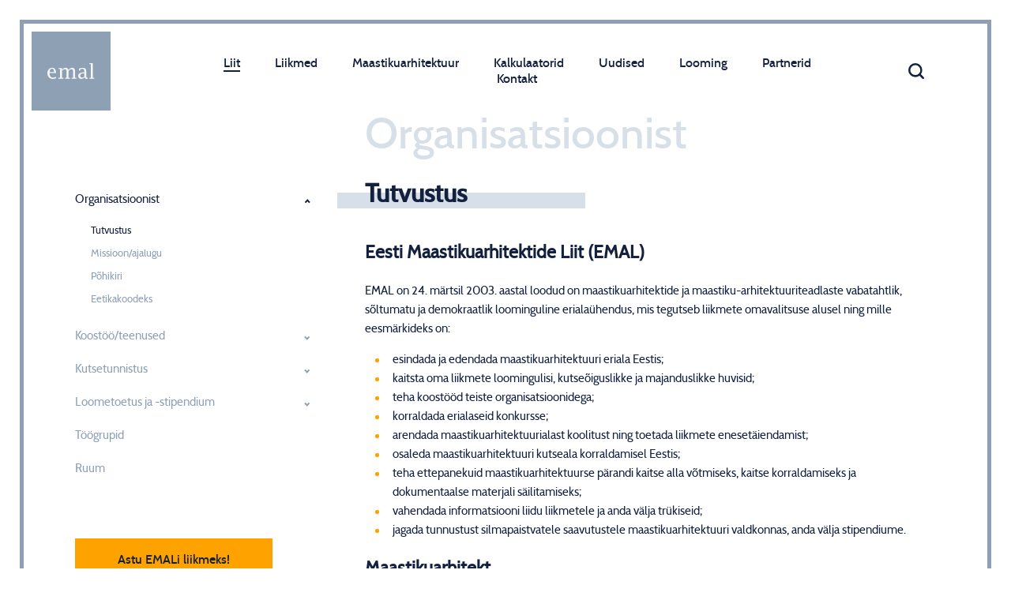

--- FILE ---
content_type: text/html; charset=utf-8
request_url: https://maastikuarhitekt.ee/liit/loometoetus-ja-stipendium
body_size: 908
content:
<!DOCTYPE html>
<html class="public" lang="et">
	
		
			
				
					
					
						
							
							
					
					
			
		
			
		
			
		
			
		
			
		
			
		
			
		
			
		
		<script type="text/javascript">
			window.location.replace("/liit/organisatsioonist/tutvustus");
		</script>
	
	<head prefix="og: http://ogp.me/ns#">
		<link href="/stylesheets/swiper.min.css" media="screen" rel="stylesheet" type="text/css" />
		
<!--[if IE]><meta http-equiv="X-UA-Compatible" content="IE=edge"><![endif]-->


<meta http-equiv="Content-Type" content="text/html; charset=utf-8">
<meta name="viewport" content="width=device-width, initial-scale=1, maximum-scale=1, user-scalable=no">
<meta name="format-detection" content="telephone=no">
<meta name="google-site-verification" content="IBOxLnvT6VEamIxyfPQR-TRp0bwS0J7iV_vv_A97TpM" />


<!-- META NO INDEX NO FOLLOW, REMOVE AFTER DEVELOPMENT 

<meta name="robots" content="noindex" /> -->







<link href="/stylesheets/normalize.css" media="screen" rel="stylesheet" type="text/css" />
<link href="/stylesheets/grid.css" media="screen" rel="stylesheet" type="text/css" />
<link href="/stylesheets/main.css" media="screen" rel="stylesheet" type="text/css" />

<link rel="stylesheet" href="//static.voog.com/libs/edicy-search/latest/edicy-search.css">


<script src="/javascripts/modernizr-custom.min.js"></script>




<title>Loometoetus ja -stipendium — Eesti Maastikuarhitektide Liit (EMAL)</title>
<script type="text/javascript">
	var variables = {
		'languageCode': 'et',
	};
</script>






	
	
		
			
			
				
					
				
					
				
					
				
					
				
			
		
			
			
				
					
				
					
				
					
				
			
		
			
			
				
					
				
					
				
			
		
			
			
				
					
				
					
				
					
				
			
		
			
			
		
			
			
		
	

	
	
		
			
			
		
			
			
		
			
			
		
	

	
	
		
			
			
				
					
				
					
				
					
				
					
				
			
		
			
			
		
			
			
				
					
				
					
				
					
				
			
		
			
			
				
					
				
					
				
					
				
			
		
			
			
		
	

	
	
		
			
			
		
			
			
		
	

	
	

	
	

	
	

	
	






<script type="text/javascript">
var _ews = _ews || {"_account":"A-440363-1","_tzo":"7200"};

(function() {
  var s = document.createElement('script'); s.type = 'text/javascript'; s.async = true;
  s.src = 'https://s.voog.com/_tr-v1.js';
  (
    document.getElementsByTagName('head')[0] ||
    document.getElementsByTagName('body')[0]
  ).appendChild(s);
})();
</script>


	</head>
	<body>
	<script src="//static.voog.com/libs/picturefill/1.9.1/picturefill.min.js"></script>
</body>
</html>

--- FILE ---
content_type: text/html; charset=utf-8
request_url: https://maastikuarhitekt.ee/liit/organisatsioonist/tutvustus
body_size: 7727
content:
<!DOCTYPE html>
<html class="public" lang="et">
<head prefix="og: http://ogp.me/ns#">
  
<!--[if IE]><meta http-equiv="X-UA-Compatible" content="IE=edge"><![endif]-->


<meta http-equiv="Content-Type" content="text/html; charset=utf-8">
<meta name="viewport" content="width=device-width, initial-scale=1, maximum-scale=1, user-scalable=no">
<meta name="format-detection" content="telephone=no">
<meta name="google-site-verification" content="IBOxLnvT6VEamIxyfPQR-TRp0bwS0J7iV_vv_A97TpM" />


<!-- META NO INDEX NO FOLLOW, REMOVE AFTER DEVELOPMENT 

<meta name="robots" content="noindex" /> -->







<link href="/stylesheets/normalize.css" media="screen" rel="stylesheet" type="text/css" />
<link href="/stylesheets/grid.css" media="screen" rel="stylesheet" type="text/css" />
<link href="/stylesheets/main.css" media="screen" rel="stylesheet" type="text/css" />

<link rel="stylesheet" href="//static.voog.com/libs/edicy-search/latest/edicy-search.css">


<script src="/javascripts/modernizr-custom.min.js"></script>




<title>Tutvustus — Eesti Maastikuarhitektide Liit (EMAL)</title>
<script type="text/javascript">
	var variables = {
		'languageCode': 'et',
	};
</script>






	
	
		
			
			
				
					
				
					
				
					
				
					
				
			
		
			
			
				
					
				
					
				
					
				
			
		
			
			
				
					
				
					
				
			
		
			
			
				
					
				
					
				
					
				
			
		
			
			
		
			
			
		
	

	
	
		
			
			
		
			
			
		
			
			
		
	

	
	
		
			
			
				
					
				
					
				
					
				
					
				
			
		
			
			
		
			
			
				
					
				
					
				
					
				
			
		
			
			
				
					
				
					
				
					
				
			
		
			
			
		
	

	
	
		
			
			
		
			
			
		
	

	
	

	
	

	
	

	
	






<script type="text/javascript">
var _ews = _ews || {"_account":"A-440363-1","_tzo":"7200"};

(function() {
  var s = document.createElement('script'); s.type = 'text/javascript'; s.async = true;
  s.src = 'https://s.voog.com/_tr-v1.js';
  (
    document.getElementsByTagName('head')[0] ||
    document.getElementsByTagName('body')[0]
  ).appendChild(s);
})();
</script>



<link href="//static.voog.com/libs/edicy-gallery/1.9.1/edicy-gallery.css" media="screen" rel="stylesheet" />
<link href="//static.voog.com/libs/voog-ecommerce/1.9.1/products-widget.css" media="screen" rel="stylesheet" />
</head>

<body>
	<div class="frame">
		  <header class="header ">
	<div class="primary-menu js-primary-menu">
	<div class="header__table">
		<div class="header__row">
			<div class="header__cell header__cell--logo">
				<a class="logo" href="https://maastikuarhitekt.ee/">
					<img src="/assets/emal.svg" alt="emal">
				</a>
			</div>
			<div class="header__cell header__cell--center">
				<ul class="primary-menu__listing">
					
						
							
								
									
										
										
								
								
							<li><a href="/liit/organisatsioonist/tutvustus" class="js-header-ancestor active-current" data-parentID="2335474" data-ancour="Liit">Liit</a></li>
						
						
						
					
						
							
								
									
								
								
							<li><a href="/liikmed/liikmed" class="js-header-ancestor " data-parentID="2344130" data-ancour="Liikmed">Liikmed</a></li>
						
						
						
					
						
							
								
									
										
										
								
								
							<li><a href="/maastikuarhitektuur/maastikuarhitektuur/tutvustus" class="js-header-ancestor " data-parentID="2335557" data-ancour="Maastikuarhitektuur">Maastikuarhitektuur</a></li>
						
						
						
							<!-- <div class="visible-lg visible-md clear"></div> -->
						
					
						
							
								
									
								
								
							<li><a href="/kalkulaatorid/buroo-tunnihinna-kalkulaator" class="js-header-ancestor " data-parentID="3477804" data-ancour="Kalkulaatorid">Kalkulaatorid</a></li>
						
						
						
					
						
							<li><a href="/uudised" class=" " data-ancour="Uudised">Uudised</a></li>
						
						
						
					
						
							<li><a href="/looming" class=" " data-ancour="Looming">Looming</a></li>
						
						
						
							<!-- <div class="visible-lg visible-md clear"></div> -->
						
					
						
							<li><a href="/partnerid" class=" " data-ancour="Partnerid">Partnerid</a></li>
						
						
						
					
						
							<li><a href="/kontakt" class=" " data-ancour="Kontakt">Kontakt</a></li>
						
						
						
					
				</ul>
			</div>
			<div class="header__cell header__cell--utils">
				<div class="utils ">
	<div class="utils__lang">
		
	</div>
		<div class="utils__search ">
			<div class="mainsearch js-mainsearch">
				
				<div class="mainsearch__icon js-mainsearch-trigger"></div>
				<form class="mainsearch__inner search-form js-mainsearch-input">
					<input type="search"/>
					<div class="mainsearch__icon js-mainsearch-close"></div>
				</form>
				
			</div>
		</div>
		
</div>
			</div>
		</div>
	</div>
	
		
			<div class="primary-menu__hiddenmenu js-hiddenmenu clear hidden" data-parentID="2335474">
				<div class="primary-menu__innerhiddenmenu">
					
						<ul class="primary-menu__secondarylisting">
							
								
									
										
										
								
							
							<li><a class="js-header-childactive" href="/liit/organisatsioonist/tutvustus">Organisatsioonist</a></li>
							
								
									<li><a class="active" href="/liit/organisatsioonist/tutvustus">Tutvustus</a></li>
								
									<li><a  href="/liit/organisatsioonist/missioon-ajalugu">Missioon/ajalugu</a></li>
								
									<li><a  href="/liit/organisatsioonist/pohikiri">Põhikiri</a></li>
								
									<li><a  href="/liit/organisatsioonist/eetikakoodeks">Eetikakoodeks</a></li>
								
							
						</ul>
						
						
					
						<ul class="primary-menu__secondarylisting">
							
								
									
										
										
								
							
							<li><a class="js-header-child" href="/liit/koostoo-teenused/voistlused">Koostöö/teenused</a></li>
							
								
									<li><a  href="/liit/koostoo-teenused/voistlused">Võistlused</a></li>
								
									<li><a  href="/liit/koostoo-teenused/konsultatsioonid">Konsultatsioonid</a></li>
								
									<li><a  href="/liit/koostoo-teenused/kuulutused-ja-reklaam">Kuulutused ja reklaam</a></li>
								
							
						</ul>
						
						
					
						<ul class="primary-menu__secondarylisting">
							
								
									
										
										
								
							
							<li><a class="js-header-child" href="/liit/kutsetunnistus/tutvustus">Kutsetunnistus</a></li>
							
								
									<li><a  href="/liit/kutsetunnistus/tutvustus">Tutvustus</a></li>
								
									<li><a  href="/liit/kutsetunnistus/komisjon">Kutse- ja hindamiskomisjon</a></li>
								
							
						</ul>
						
						
							<!-- <div class="visible-lg visible-md clear"></div> -->
						
					
						<ul class="primary-menu__secondarylisting">
							
								
									
										
										
								
							
							<li><a class="js-header-child" href="/liit/loometoetus-ja-stipendium/taotlemine">Loometoetus ja -stipendium</a></li>
							
								
									<li><a  href="/liit/loometoetus-ja-stipendium/taotlemine">Üldinfo</a></li>
								
									<li><a  href="/liit/loometoetus-ja-stipendium/loometoetus">Loometoetus</a></li>
								
									<li><a  href="/liit/loometoetus-ja-stipendium/loomestipendium">Loomestipendium</a></li>
								
							
						</ul>
						
						
					
						<ul class="primary-menu__secondarylisting">
							
								
							
							<li><a class="js-header-child" href="/liit/toogrupid">Töögrupid</a></li>
							
						</ul>
						
						
					
						<ul class="primary-menu__secondarylisting">
							
								
							
							<li><a class="js-header-child" href="/liit/ruum">Ruum</a></li>
							
						</ul>
						
						
							<!-- <div class="visible-lg visible-md clear"></div> -->
						
					
				</div>
			</div>
		
	
		
			<div class="primary-menu__hiddenmenu js-hiddenmenu clear hidden" data-parentID="2344130">
				<div class="primary-menu__innerhiddenmenu">
					
						<ul class="primary-menu__secondarylisting">
							
								
							
							<li><a class="js-header-child" href="/liikmed/liikmed">Liikmed</a></li>
							
						</ul>
						
						
					
						<ul class="primary-menu__secondarylisting">
							
								
							
							<li><a class="js-header-child" href="/liikmed/burood">Liikmetega seotud bürood</a></li>
							
						</ul>
						
						
					
						<ul class="primary-menu__secondarylisting">
							
								
							
							<li><a class="js-header-child" href="/liikmed/astu-emal-liikmeks">Astu EMALi liikmeks!</a></li>
							
						</ul>
						
						
							<!-- <div class="visible-lg visible-md clear"></div> -->
						
					
				</div>
			</div>
		
	
		
			<div class="primary-menu__hiddenmenu js-hiddenmenu clear hidden" data-parentID="2335557">
				<div class="primary-menu__innerhiddenmenu">
					
						<ul class="primary-menu__secondarylisting">
							
								
									
										
										
								
							
							<li><a class="js-header-child" href="/maastikuarhitektuur/maastikuarhitektuur/tutvustus">Maastikuarhitektuur</a></li>
							
								
									<li><a  href="/maastikuarhitektuur/maastikuarhitektuur/tutvustus">Tutvustus</a></li>
								
									<li><a  href="/maastikuarhitektuur/maastikuarhitektuur/tegevusvaldkonnad">Tegevusvaldkonnad</a></li>
								
									<li><a  href="/maastikuarhitektuur/maastikuarhitektuur/seotud-organisatsioonid">Seotud organisatsioonid</a></li>
								
									<li><a  href="/maastikuarhitektuur/maastikuarhitektuur/valjaanded-ja-meedia">Väljaanded ja meedia</a></li>
								
							
						</ul>
						
						
					
						<ul class="primary-menu__secondarylisting">
							
								
							
							<li><a class="js-header-child" href="/maastikuarhitektuur/maastikukonventsioon">Maastikukonventsioon</a></li>
							
						</ul>
						
						
					
						<ul class="primary-menu__secondarylisting">
							
								
									
										
										
								
							
							<li><a class="js-header-child" href="/maastikuarhitektuur/teadus-ja-ope/haridusasutused">Teadus ja õpe</a></li>
							
								
									<li><a  href="/maastikuarhitektuur/teadus-ja-ope/haridusasutused">Haridusasutused</a></li>
								
									<li><a  href="/maastikuarhitektuur/teadus-ja-ope/loputood-ja-projektid">Lõputööd ja projektid</a></li>
								
									<li><a  href="/maastikuarhitektuur/teadus-ja-ope/artiklid-ja-publikatsioonid">Artiklid ja publikatsioonid</a></li>
								
							
						</ul>
						
						
							<!-- <div class="visible-lg visible-md clear"></div> -->
						
					
						<ul class="primary-menu__secondarylisting">
							
								
									
										
										
								
							
							<li><a class="js-header-child" href="/maastikuarhitektuur/aastapreemiad/aastapreemiate-konkurss-2025">Aastapreemiad</a></li>
							
								
									<li><a  href="/maastikuarhitektuur/aastapreemiad/aastapreemiate-konkurss-2025">Aastapreemiate konkurss 2025</a></li>
								
									<li><a  href="/maastikuarhitektuur/aastapreemiad/tutvustus">Tutvustus</a></li>
								
									<li><a  href="/maastikuarhitektuur/aastapreemiad/arhiiv">Arhiiv</a></li>
								
							
						</ul>
						
						
					
						<ul class="primary-menu__secondarylisting">
							
								
							
							<li><a class="js-header-child" href="/maastikuarhitektuur/saa-maastikuarhitektiks">Saa maastikuarhitektiks!</a></li>
							
						</ul>
						
						
					
				</div>
			</div>
		
	
		
			<div class="primary-menu__hiddenmenu js-hiddenmenu clear hidden" data-parentID="3477804">
				<div class="primary-menu__innerhiddenmenu">
					
						<ul class="primary-menu__secondarylisting">
							
								
							
							<li><a class="js-header-child" href="/kalkulaatorid/buroo-tunnihinna-kalkulaator">Büroo tunnihinna kalkulaator</a></li>
							
						</ul>
						
						
					
						<ul class="primary-menu__secondarylisting">
							
								
							
							<li><a class="js-header-child" href="/kalkulaatorid/projekteerimise-ajakulu-kalkulaator">Projekteerimise ajakulu kalkulaator</a></li>
							
						</ul>
						
						
					
				</div>
			</div>
		
	
		
	
		
	
		
	
		
	
</div>
	<div class="header__row">
		<div class="header__cell header__cell--logo">
			<a class="logo" href="https://maastikuarhitekt.ee/">
				<img src="/assets/emal.svg" alt="emal">
			</a>
		</div>
		<div class="header__cell header__cell--center">
			<ul class="mainmenu  visible-lg visible-xl visible-xxl">
	
		
		<li><a class="js-trigger-menu active-current" href="/liit" data-ancour="Liit">Liit</a></li>
		
	
		
		<li><a class="js-trigger-menu " href="/liikmed" data-ancour="Liikmed">Liikmed</a></li>
		
	
		
		<li><a class="js-trigger-menu " href="/maastikuarhitektuur" data-ancour="Maastikuarhitektuur">Maastikuarhitektuur</a></li>
		
			<!-- <div class="visible-lg visible-md clear"></div> -->
		
	
		
		<li><a class="js-trigger-menu " href="/kalkulaatorid" data-ancour="Kalkulaatorid">Kalkulaatorid</a></li>
		
	
		
		<li><a class=" " href="/uudised" data-ancour="Uudised">Uudised</a></li>
		
	
		
		<li><a class=" " href="/looming" data-ancour="Looming">Looming</a></li>
		
			<!-- <div class="visible-lg visible-md clear"></div> -->
		
	
		
		<li><a class=" " href="/partnerid" data-ancour="Partnerid">Partnerid</a></li>
		
	
		
		<li><a class=" " href="/kontakt" data-ancour="Kontakt">Kontakt</a></li>
		
	
</ul>
		</div>
		<div class="header__cell header__cell--utils">
			<div class="utils ">
	<div class="utils__lang">
		
	</div>
		<div class="utils__search ">
			<div class="mainsearch js-mainsearch">
				
				<div class="mainsearch__icon js-mainsearch-trigger"></div>
				<form class="mainsearch__inner search-form js-mainsearch-input">
					<input type="search"/>
					<div class="mainsearch__icon js-mainsearch-close"></div>
				</form>
				
			</div>
		</div>
		
</div>
		</div>
		<div class="header__bottom visible-xxs visible-xs visible-sm visible-md">
			<div class="header__mob-button">
				<div class="mobbutton  js-mobilemenu-trigger"></div>
			</div>
			<div class="header__mob-title">Tutvustus</div>
		</div>
	</div>
</header>
<div class="mobmenu hidden-lg hidden-xl hidden-xxl js-mobmenu">
	<div class="header__row">
		<div class="header__cell header__cell--logo">
			<a class="logo" href="https://maastikuarhitekt.ee/">
				<img src="/assets/emal.svg" alt="emal">
			</a>
		</div>
		<div class="header__cell header__cell--utils">
			<button class="closebutton closebutton--small js-close-mobmenu"></button>
		</div>
	</div>

	<ul class="mobmenu__primarylist">
		
				
					<li class="js-mobmenu-trigger active open">
						<a class="mobmenu__link">
							Liit
						</a>
						<span class="chevron"></span>
					</li>
					<ul class="mobmenu__sublist js-mobmenu-extended displayed visible">
						
							
								<li class="mobmenu__parent js-mobmenu-trigger active open">
									<a class="mobmenu__link">
										Organisatsioonist
									</a>
									<span class="chevron"></span>
								</li>
								<ul class="mobmenu__sublist js-mobmenu-extended  displayed visible">
									
										<li class="active">
											<a href="/liit/organisatsioonist/tutvustus" class="mobmenu__link">
												Tutvustus
											</a>
										</li>
									
										<li class="">
											<a href="/liit/organisatsioonist/missioon-ajalugu" class="mobmenu__link">
												Missioon/ajalugu
											</a>
										</li>
									
										<li class="">
											<a href="/liit/organisatsioonist/pohikiri" class="mobmenu__link">
												Põhikiri
											</a>
										</li>
									
										<li class="">
											<a href="/liit/organisatsioonist/eetikakoodeks" class="mobmenu__link">
												Eetikakoodeks
											</a>
										</li>
									
								</ul>
							
						
							
								<li class="mobmenu__parent js-mobmenu-trigger ">
									<a class="mobmenu__link">
										Koostöö/teenused
									</a>
									<span class="chevron"></span>
								</li>
								<ul class="mobmenu__sublist js-mobmenu-extended ">
									
										<li class="">
											<a href="/liit/koostoo-teenused/voistlused" class="mobmenu__link">
												Võistlused
											</a>
										</li>
									
										<li class="">
											<a href="/liit/koostoo-teenused/konsultatsioonid" class="mobmenu__link">
												Konsultatsioonid
											</a>
										</li>
									
										<li class="">
											<a href="/liit/koostoo-teenused/kuulutused-ja-reklaam" class="mobmenu__link">
												Kuulutused ja reklaam
											</a>
										</li>
									
								</ul>
							
						
							
								<li class="mobmenu__parent js-mobmenu-trigger ">
									<a class="mobmenu__link">
										Kutsetunnistus
									</a>
									<span class="chevron"></span>
								</li>
								<ul class="mobmenu__sublist js-mobmenu-extended ">
									
										<li class="">
											<a href="/liit/kutsetunnistus/tutvustus" class="mobmenu__link">
												Tutvustus
											</a>
										</li>
									
										<li class="">
											<a href="/liit/kutsetunnistus/komisjon" class="mobmenu__link">
												Kutse- ja hindamiskomisjon
											</a>
										</li>
									
								</ul>
							
						
							
								<li class="mobmenu__parent js-mobmenu-trigger ">
									<a class="mobmenu__link">
										Loometoetus ja -stipendium
									</a>
									<span class="chevron"></span>
								</li>
								<ul class="mobmenu__sublist js-mobmenu-extended ">
									
										<li class="">
											<a href="/liit/loometoetus-ja-stipendium/taotlemine" class="mobmenu__link">
												Üldinfo
											</a>
										</li>
									
										<li class="">
											<a href="/liit/loometoetus-ja-stipendium/loometoetus" class="mobmenu__link">
												Loometoetus
											</a>
										</li>
									
										<li class="">
											<a href="/liit/loometoetus-ja-stipendium/loomestipendium" class="mobmenu__link">
												Loomestipendium
											</a>
										</li>
									
								</ul>
							
						
							
								<li  >
									<a href="/liit/toogrupid" class="mobmenu__link">
										Töögrupid
									</a>
								</li>
							
						
							
								<li  >
									<a href="/liit/ruum" class="mobmenu__link">
										Ruum
									</a>
								</li>
							
						
					</ul>
				
		
				
					<li class="js-mobmenu-trigger ">
						<a class="mobmenu__link">
							Liikmed
						</a>
						<span class="chevron"></span>
					</li>
					<ul class="mobmenu__sublist js-mobmenu-extended">
						
							
								<li  >
									<a href="/liikmed/liikmed" class="mobmenu__link">
										Liikmed
									</a>
								</li>
							
						
							
								<li  >
									<a href="/liikmed/burood" class="mobmenu__link">
										Liikmetega seotud bürood
									</a>
								</li>
							
						
							
								<li  >
									<a href="/liikmed/astu-emal-liikmeks" class="mobmenu__link">
										Astu EMALi liikmeks!
									</a>
								</li>
							
						
					</ul>
				
		
				
					<li class="js-mobmenu-trigger ">
						<a class="mobmenu__link">
							Maastikuarhitektuur
						</a>
						<span class="chevron"></span>
					</li>
					<ul class="mobmenu__sublist js-mobmenu-extended">
						
							
								<li class="mobmenu__parent js-mobmenu-trigger ">
									<a class="mobmenu__link">
										Maastikuarhitektuur
									</a>
									<span class="chevron"></span>
								</li>
								<ul class="mobmenu__sublist js-mobmenu-extended ">
									
										<li class="">
											<a href="/maastikuarhitektuur/maastikuarhitektuur/tutvustus" class="mobmenu__link">
												Tutvustus
											</a>
										</li>
									
										<li class="">
											<a href="/maastikuarhitektuur/maastikuarhitektuur/tegevusvaldkonnad" class="mobmenu__link">
												Tegevusvaldkonnad
											</a>
										</li>
									
										<li class="">
											<a href="/maastikuarhitektuur/maastikuarhitektuur/seotud-organisatsioonid" class="mobmenu__link">
												Seotud organisatsioonid
											</a>
										</li>
									
										<li class="">
											<a href="/maastikuarhitektuur/maastikuarhitektuur/valjaanded-ja-meedia" class="mobmenu__link">
												Väljaanded ja meedia
											</a>
										</li>
									
								</ul>
							
						
							
								<li  >
									<a href="/maastikuarhitektuur/maastikukonventsioon" class="mobmenu__link">
										Maastikukonventsioon
									</a>
								</li>
							
						
							
								<li class="mobmenu__parent js-mobmenu-trigger ">
									<a class="mobmenu__link">
										Teadus ja õpe
									</a>
									<span class="chevron"></span>
								</li>
								<ul class="mobmenu__sublist js-mobmenu-extended ">
									
										<li class="">
											<a href="/maastikuarhitektuur/teadus-ja-ope/haridusasutused" class="mobmenu__link">
												Haridusasutused
											</a>
										</li>
									
										<li class="">
											<a href="/maastikuarhitektuur/teadus-ja-ope/loputood-ja-projektid" class="mobmenu__link">
												Lõputööd ja projektid
											</a>
										</li>
									
										<li class="">
											<a href="/maastikuarhitektuur/teadus-ja-ope/artiklid-ja-publikatsioonid" class="mobmenu__link">
												Artiklid ja publikatsioonid
											</a>
										</li>
									
								</ul>
							
						
							
								<li class="mobmenu__parent js-mobmenu-trigger ">
									<a class="mobmenu__link">
										Aastapreemiad
									</a>
									<span class="chevron"></span>
								</li>
								<ul class="mobmenu__sublist js-mobmenu-extended ">
									
										<li class="">
											<a href="/maastikuarhitektuur/aastapreemiad/aastapreemiate-konkurss-2025" class="mobmenu__link">
												Aastapreemiate konkurss 2025
											</a>
										</li>
									
										<li class="">
											<a href="/maastikuarhitektuur/aastapreemiad/tutvustus" class="mobmenu__link">
												Tutvustus
											</a>
										</li>
									
										<li class="">
											<a href="/maastikuarhitektuur/aastapreemiad/arhiiv" class="mobmenu__link">
												Arhiiv
											</a>
										</li>
									
								</ul>
							
						
							
								<li  >
									<a href="/maastikuarhitektuur/saa-maastikuarhitektiks" class="mobmenu__link">
										Saa maastikuarhitektiks!
									</a>
								</li>
							
						
					</ul>
				
		
				
					<li class="js-mobmenu-trigger ">
						<a class="mobmenu__link">
							Kalkulaatorid
						</a>
						<span class="chevron"></span>
					</li>
					<ul class="mobmenu__sublist js-mobmenu-extended">
						
							
								<li  >
									<a href="/kalkulaatorid/buroo-tunnihinna-kalkulaator" class="mobmenu__link">
										Büroo tunnihinna kalkulaator
									</a>
								</li>
							
						
							
								<li  >
									<a href="/kalkulaatorid/projekteerimise-ajakulu-kalkulaator" class="mobmenu__link">
										Projekteerimise ajakulu kalkulaator
									</a>
								</li>
							
						
					</ul>
				
		
				
					<li >
						<a href="/uudised" class="mobmenu__link">
							Uudised
						</a>
					</li>
				
		
				
					<li >
						<a href="/looming" class="mobmenu__link">
							Looming
						</a>
					</li>
				
		
				
					<li >
						<a href="/partnerid" class="mobmenu__link">
							Partnerid
						</a>
					</li>
				
		
				
					<li >
						<a href="/kontakt" class="mobmenu__link">
							Kontakt
						</a>
					</li>
				
		
		<li class="mobmenu__lang">
			
		</li>
	</ul>

	<div class="mobmenu__utils">
		<a href="//" target="_blank" class="ico ico-instagram"></a>
		<a href="//" target="_blank" class="ico ico-facebook"></a>
	</div>
</div>

		<div class="container-full">
			<div class="grid-row">
				<div class="grid-xl-8 grid-lg-7 grid-xl-offset-4 grid-lg-offset-5">
					
					
					<h1 class="page-mainheading">Organisatsioonist</h1>
				</div>
				<div class="grid-xl-4 grid-lg-5 hidden-md hidden-sm hidden-xs hidden-xxs">
					<div class="sidebar">
	<ul class="sidebar__menu  ">
		
			
				
					
						<li><a class="js-sidebar-ancestor active">Organisatsioonist <span class="chevron"></span></a></li>
						<ul class="sidebar__submenu js-sidebar-submenu measured active">
							
								<li><a href="/liit/organisatsioonist/tutvustus" class="active">Tutvustus</a></li>
							
								<li><a href="/liit/organisatsioonist/missioon-ajalugu" class="">Missioon/ajalugu</a></li>
							
								<li><a href="/liit/organisatsioonist/pohikiri" class="">Põhikiri</a></li>
							
								<li><a href="/liit/organisatsioonist/eetikakoodeks" class="">Eetikakoodeks</a></li>
							
						</ul>
					
				
					
						<li><a class="js-sidebar-ancestor ">Koostöö/teenused <span class="chevron"></span></a></li>
						<ul class="sidebar__submenu js-sidebar-submenu ">
							
								<li><a href="/liit/koostoo-teenused/voistlused" class="">Võistlused</a></li>
							
								<li><a href="/liit/koostoo-teenused/konsultatsioonid" class="">Konsultatsioonid</a></li>
							
								<li><a href="/liit/koostoo-teenused/kuulutused-ja-reklaam" class="">Kuulutused ja reklaam</a></li>
							
						</ul>
					
				
					
						<li><a class="js-sidebar-ancestor ">Kutsetunnistus <span class="chevron"></span></a></li>
						<ul class="sidebar__submenu js-sidebar-submenu ">
							
								<li><a href="/liit/kutsetunnistus/tutvustus" class="">Tutvustus</a></li>
							
								<li><a href="/liit/kutsetunnistus/komisjon" class="">Kutse- ja hindamiskomisjon</a></li>
							
						</ul>
					
				
					
						<li><a class="js-sidebar-ancestor ">Loometoetus ja -stipendium <span class="chevron"></span></a></li>
						<ul class="sidebar__submenu js-sidebar-submenu ">
							
								<li><a href="/liit/loometoetus-ja-stipendium/taotlemine" class="">Üldinfo</a></li>
							
								<li><a href="/liit/loometoetus-ja-stipendium/loometoetus" class="">Loometoetus</a></li>
							
								<li><a href="/liit/loometoetus-ja-stipendium/loomestipendium" class="">Loomestipendium</a></li>
							
						</ul>
					
				
					
						<li><a href="/liit/toogrupid" class="">Töögrupid</a></li>
					
				
					
						<li><a href="/liit/ruum" class="">Ruum</a></li>
					
				
			
		
			
		
			
		
			
		
			
		
			
		
			
		
			
		
	</ul>
</div>

					<div class="sidebar-buttons">
	
		<a href="
/liikmed/astu-emal-liikmeks" class="main-button">Astu EMALi liikmeks!</a>
	
	
		<a href="

/maastikuarhitektuur/saa-maastikuarhitektiks
" class="main-button">Saa maastikuarhitektiks!</a>
	
</div>
				</div>
				<div class="grid-xl-8 grid-lg-7" data-search-indexing-allowed="true">
					<h2 class="page-underlinedheading"><span>
Tutvustus
</span></h2>
					<div class="user-added-content">
						



























<h2>Eesti Maastikuarhitektide Liit (EMAL)</h2><p>EMAL on 24. märtsil 2003. aastal loodud on maastikuarhitektide ja maastiku-arhitektuuriteadlaste vabatahtlik, sõltumatu ja demokraatlik loominguline erialaühendus, mis tegutseb liikmete omavalitsuse alusel ning mille eesmärkideks on:</p><ul><li>esindada ja edendada maastikuarhitektuuri eriala Eestis;<br></li><li>kaitsta oma liikmete loomingulisi, kutseõiguslikke ja majanduslikke huvisid;<br></li><li>teha koostööd teiste organisatsioonidega;<br></li><li>korraldada erialaseid konkursse;<br></li><li>arendada maastikuarhitektuurialast koolitust ning toetada liikmete enesetäiendamist;<br></li><li>osaleda maastikuarhitektuuri kutseala korraldamisel Eestis;&nbsp;<br></li><li>teha ettepanekuid maastikuarhitektuurse pärandi kaitse alla võtmiseks, kaitse korraldamiseks ja dokumentaalse materjali säilitamiseks;&nbsp;<br></li><li>vahendada informatsiooni liidu liikmetele ja anda välja trükiseid;&nbsp;<br></li><li>jagada tunnustust silmapaistvatele saavutustele maastikuarhitektuuri valdkonnas, anda välja stipendiume.<br></li></ul><h2>Maastikuarhitekt</h2><h3>Maastikuarhitekt on vähemalt nelja aastase akadeemilise erialase haridusega diplomeeritud spetsialist, kelle põhiliseks tegevuseks on maastiku ruumiline kujundamine.&nbsp;<a title="//media.voog.com/0000/0044/0363/files/1_Rahvusvaheline%20standard%20-%20maastikuarhitekt_t%C3%B5lge.pdf" href="//media.voog.com/0000/0044/0363/files/1_Rahvusvaheline%20standard%20-%20maastikuarhitekt_t%C3%B5lge.pdf" target="_blank">Maastikuarhitekti rahvusvaheline standard </a><span style="font-size: 11px;"><i><a title="//media.voog.com/0000/0044/0363/files/1_Definition%20of%20the%20Profession%20of%20Landscape%20Architect%20for%20the%20International%20Standard%20Classification%20of%20Occupations.pdf" href="//media.voog.com/0000/0044/0363/files/1_Definition%20of%20the%20Profession%20of%20Landscape%20Architect%20for%20the%20International%20Standard%20Classification%20of%20Occupations.pdf" target="_blank">(originaaldokument)</a></i></span></h3><span style="font-size: 15px;">VAATA LISAKS:&nbsp;</span><a href="/maastikuarhitektuur/maastikuarhitektuur/tutvustus" target="_self">MAASTIKUARHITEKTUURI ERIALA TUTVUSTUS</a><br><h2>Olulised dokumendid</h2><ul><li><a title="//media.voog.com/0000/0044/0363/files/1_Definition%20of%20the%20Profession%20of%20Landscape%20Architect%20for%20the%20International%20Standard%20Classification%20of%20Occupations.pdf" href="//media.voog.com/0000/0044/0363/files/1_Definition of the Profession of Landscape Architect for the International Standard Classification of Occupations.pdf" target="_blank">Definition of the Profession of Landscape Architect for the International Standard Classification of Occupations</a></li><li><a title="//media.voog.com/0000/0044/0363/files/2_IFLA-Charter-for-Landscape-Architectural-Education-Revised-2012.pdf" href="//media.voog.com/0000/0044/0363/files/2_IFLA-Charter-for-Landscape-Architectural-Education-Revised-2012.pdf" target="_blank">IFLA-Charter-for-Landscape-Architectural-Education-Revised-2012</a></li><li><a title="//media.voog.com/0000/0044/0363/files/4_IFLA-EU-resolution-Landscape-democracy.pdf" href="//media.voog.com/0000/0044/0363/files/4_IFLA-EU-resolution-Landscape-democracy.pdf" target="_blank">IFLA-EU-resolution-Landscape-democracy eesti.k</a><br></li><li><a title="//media.voog.com/0000/0044/0363/files/4_IFLA-EU-resolution-Landscape-democracy%20eesti.k.pdf" href="//media.voog.com/0000/0044/0363/files/4_IFLA-EU-resolution-Landscape-democracy eesti.k.pdf" target="_blank">IFLA-EU-resolution-Landscape-democracy</a><br></li><li><a title="//media.voog.com/0000/0044/0363/files/5_IFLA%20EU%202015%20learning%20L.pdf" href="//media.voog.com/0000/0044/0363/files/5_IFLA EU 2015 learning L.pdf" target="_blank">IFLA EU 2015 learning L</a><br></li><li><a title="//media.voog.com/0000/0044/0363/files/6_RESOLUTION_2016_urban%20ldspes_DEF.pdf" href="//media.voog.com/0000/0044/0363/files/6_RESOLUTION_2016_urban ldspes_DEF.pdf" target="_blank">RESOLUTION_2016_urban ldspes_DEF</a><br></li><li><a title="//media.voog.com/0000/0044/0363/files/7_Aukohtu%20statuut.pdf" href="//media.voog.com/0000/0044/0363/files/7_Aukohtu statuut.pdf" target="_blank">2017 Resolution Unlimited Landscapes</a></li><li><a title="//media.voog.com/0000/0044/0363/files/arhitektuuriprojekteerimisevaldkonnapadevusejaotuseheatavakokkulepe_2018.pdf" href="//media.voog.com/0000/0044/0363/files/arhitektuuriprojekteerimisevaldkonnapadevusejaotuseheatavakokkulepe_2018.pdf" target="_blank">arhitektuuriprojekteerimisevaldkonnapadevusejaotuseheatavakokkulepe_2018.pdf</a><br></li><li><a title="//media.voog.com/0000/0044/0363/files/Eesti%20maastikuarhitektuuri%20hariduse%2C%20hetkeolukorra%20ja%20arenguvajaduste%20kaardistamine.pdf" href="//media.voog.com/0000/0044/0363/files/Eesti maastikuarhitektuuri hariduse%2C hetkeolukorra ja arenguvajaduste kaardistamine.pdf" target="_blank">Eesti maastikuarhitektuuri hariduse ja arenguvajaduste
kaardistamise uuring</a></li><li><a title="//media.voog.com/0000/0044/0363/files/2023%20IFLA%20EUROPE%20Resolution%20'Lost%20Landscapes'%20FINAL.pdf" href="//media.voog.com/0000/0044/0363/files/2023 IFLA EUROPE Resolution 'Lost Landscapes' FINAL.pdf" target="_blank">2023 IFLA EUROPE Resolution 'Lost Landscapes' FINAL.pdf</a></li><li><a title="//media.voog.com/0000/0044/0363/files/IFLA%20maastikuarhitektuuri%20harta_2024_t6lge.pdf" href="//media.voog.com/0000/0044/0363/files/IFLA maastikuarhitektuuri harta_2024_t6lge.pdf" target="_blank">IFLA maastikuarhitektuuri harta_2024_t6lge.pdf</a><br></li><li><a title="//media.voog.com/0000/0044/0363/files/IFLA%20EU%202023%20resolutsioon%20-%20kadunud%20maastikud.pdf" href="//media.voog.com/0000/0044/0363/files/IFLA%20EU%202023%20resolutsioon%20-%20kadunud%20maastikud.pdf" target="_blank">IFLA EU 2023 resolutsioon - kadunud maastikud.pdf</a><br></li><li><a title="//media.voog.com/0000/0044/0363/files/Country%20Report%20-%20Estonia%20-%20January%202024%20Revised.pdf" href="//media.voog.com/0000/0044/0363/files/Country%20Report%20-%20Estonia%20-%20January%202024%20Revised.pdf" target="_blank">Global Job Task Analysis for the International Federation of Landscape Architects (IFLA)</a><br></li><li><a title="//media.voog.com/0000/0044/0363/files/IFLA_maastikuarhitekti_definitsioon_2020.pdf" href="//media.voog.com/0000/0044/0363/files/IFLA_maastikuarhitekti_definitsioon_2020.pdf" target="_blank">IFLA_maastikuarhitekti_definitsioon_2020.pdf</a><br></li><li><a title="//media.voog.com/0000/0044/0363/files/Ruumilise%20palneerimise%20deklaratsioon_15.05.2025.pdf" href="//media.voog.com/0000/0044/0363/files/Ruumilise%20palneerimise%20deklaratsioon_15.05.2025.pdf" target="_blank">Tulevikuvaade tööjõu- ja oskuste vajadusele_ ehitus.pdf</a><br></li><li><a title="//media.voog.com/0000/0044/0363/files/volitatud_maastikuarhitekt-ekspert_tase_8.8-2.pdf" href="//media.voog.com/0000/0044/0363/files/volitatud_maastikuarhitekt-ekspert_tase_8.8-2.pdf" target="_blank">volitatud_maastikuarhitekt-ekspert_tase_8.8-2.pdf</a><br></li><li><a title="//media.voog.com/0000/0044/0363/files/volitatud_maastikuarhitekt_tase_7.7-2.pdf" href="//media.voog.com/0000/0044/0363/files/volitatud_maastikuarhitekt_tase_7.7-2.pdf" target="_blank">volitatud_maastikuarhitekt_tase_7.7-2.pdf</a><br></li><li><a title="//media.voog.com/0000/0044/0363/files/diplomeeritud_maastikuarhitekt_tase_7.7.pdf" href="//media.voog.com/0000/0044/0363/files/diplomeeritud_maastikuarhitekt_tase_7.7.pdf" target="_blank">diplomeeritud_maastikuarhitekt_tase_7.7.pdf</a><br></li><li><a title="//media.voog.com/0000/0044/0363/files/8_volitatud-maastikuarhitektekspert-tase-8.3.pdf" href="//media.voog.com/0000/0044/0363/files/8_volitatud-maastikuarhitektekspert-tase-8.3.pdf" target="_blank">Ruumilise palneerimise deklaratsioon_15.05.2025.pdf</a><br></li><li><a title="//media.voog.com/0000/0044/0363/files/arhitekti_autorioiguse_meelespea_2018.pdf" href="//media.voog.com/0000/0044/0363/files/arhitekti_autorioiguse_meelespea_2018.pdf" target="_blank">arhitekti_autorioiguse_meelespea_2018.pdf</a><br></li></ul>




















<div class="photo_gallery_area edys-gallery-area edys-gallery-squares" data-gallery-id="1307173">
  <div class="edys-gallery" data-gallery-photos>
  </div>
</div>
					</div>
				</div>
			</div>
			
	<div class="grid-row mob-buttons hidden-xxl hidden-xl hidden-lg">
		<div class="grid-sm-6 grid-xs-12"><a href="
/liikmed/astu-emal-liikmeks" class="main-button main-button--full-width">Astu EMALi liikmeks!</a></div>
		<div class="grid-sm-6 grid-xs-12"><a href="

/maastikuarhitektuur/saa-maastikuarhitektiks
" class="main-button main-button--full-width">Saa maastikuarhitektiks!</a></div>
	</div>


		</div>
	</div>
	

<footer class="footer ">
	<div class="footer__wrapper">
		<div class="footer__col">
			







Eesti Maastikuarhitektide Liit (EMAL), Pärnu mnt 10, Tallinn 10148; e-mail juhatus@maastikuarhitekt.ee, info@maastikuarhitekt.ee



		</div>
		<div class="footer__col footer__col--right">
				
				<a href="
https://www.instagram.com/emal_estonia" target="_blank" class="ico ico-instagram"></a>
				
				<a href="
https://www.facebook.com/maastikuarhitekt" target="_blank" class="ico ico-facebook"></a>
		</div>
	</div>
</footer>

	<script src="https://cdnjs.cloudflare.com/ajax/libs/jquery/3.2.1/jquery.min.js" integrity="sha256-hwg4gsxgFZhOsEEamdOYGBf13FyQuiTwlAQgxVSNgt4=" crossorigin="anonymous"></script>
<script src="/javascripts/application.js"></script>
<script src="/javascripts/jquery.matchHeight.js"></script>
<script src="/javascripts/main.js"></script>
<script src="//static.voog.com/libs/picturefill/1.9.1/picturefill.min.js"></script>


	<script src="//static.voog.com/libs/edicy-search/latest/edicy-search.js"></script>
	<script type="text/javascript">
		var searchForms = document.querySelectorAll('.search-form');
		if (searchForms) {
			for (var i = searchForms.length - 1; i >= 0; i--) {
			    var search = new VoogSearch(searchForms[i], {
			        per_page: 3,
			        lang: 'et',
			        resultsContainer: null,
			        sideclick: true,
			        mobileModeWidth: 480,
			        updateOnKeypress: false,
			        minQueryLength: 3,
			        showTick: true,
			        position: "auto"
			    });
			}
		}
	</script>

	<script type="text/javascript">
		$('body').on('click', '.js-sidebar-ancestor', function() {
			var clickedItem = $(this);
			var selectedMenu = $(this).closest('li').next();
			if ($(selectedMenu).hasClass('active')) {
				$(selectedMenu).removeClass('active');
				$(clickedItem).removeClass('active');
				setTimeout(function(){
				$(selectedMenu).removeClass('measured');
				}, 1000);
			} else {
				$(selectedMenu).addClass('measured');
				$(clickedItem).addClass('active');
				setTimeout(function(){
					$(selectedMenu).addClass('active');
				}, 300);
			}
		})
	</script>

<script src="//static.voog.com/libs/edicy-gallery/1.9.1/edicy-gallery.js"></script>
<script src="//static.voog.com/libs/voog-ecommerce/1.9.1/products-widget.js"></script>
</body>
</html>


--- FILE ---
content_type: text/css
request_url: https://maastikuarhitekt.ee/stylesheets/grid.css
body_size: 2292
content:
/* BUG FIXES */
/* ========================================================================== */
/* Fix Windows Phone 8 and Device-Width */
/* --------------------------------------------------------------------------- */
	/* http://timkadlec.com/2013/01/windows-phone-8-and-device-width */
	@-webkit-viewport { width: device-width; }
	@-moz-viewport { width: device-width; }
	@-ms-viewport { width: device-width; }
	@-o-viewport { width: device-width; }
	@viewport { width: device-width; }

	* {
		box-sizing: border-box;
	}


/* CUSTOM BOOTSTRAP */
/* ========================================================================== */

/* utils */
/* --------------------------------------------------------------------------- */

	.relative {
		position: relative;
	}

	.hidden {
		display: none!important;
	}

	.text-center {
		text-align: center;
	}

	.text-right {
		text-align: right;
	}

	@media(min-width: 992px) {
		.double-padding-right {

		}
	}

	@media(min-width: 992px) {
		.double-padding-left {
		}
	}

/* Custom Bootstrap container */
/* --------------------------------------------------------------------------- */

	.container-full {
		position: relative;
		margin: 0 auto;
		padding: 0 15px 0 15px;
		@media(min-width: 992px) {
			padding: 0 25px 0 25px;
		}
	}
	@media(min-width: 1200px) {
		.container-full {
			padding: 0 75px 0 55px;
		}
	}

	.container {
		position: relative;
		margin: 0 auto;
		padding: 0 15px;
	}

	@media(min-width: 768px) {
		.container {
			width: 750px;
		}
	}

	@media(min-width: 992px) {
		.container {
			width: 970px;
		}
	}

	@media(min-width: 1200px) {
		.container {
			width: 1170px;
		}
	}

	@media(min-width: 1300px) {
		.container {
			width: 1270px;
		}
	}

	@media(min-width: 1400px) {
		.container {
			width: 1370px;
		}
	}



	.container--small {
		max-width: 1050px;
	}

	.container:before,
	.container:after {
		content: "";
		display: table;
		clear: both;
	}

/* Custom Bootstrap row */
/* --------------------------------------------------------------------------- */
	.grid-row {
		position: relative;
		margin: 0 -15px;
	}
	.grid-row:before, .grid-row:after {
		content: "";
		display: table;
		clear: both;
	}

	.no-gutter {
		margin-right: 0;
		margin-left: 0;
	}

	.no-gutter > .grid-row,
	.no-gutter > [class*="grid-"] {
		padding-right: 0;
		padding-left: 0;
	}

/* Custom Bootstrap columns */
/* --------------------------------------------------------------------------- */
	.grid-xs-1, .grid-xs-2, .grid-xs-3, .grid-xs-4, .grid-xs-5, .grid-xs-6, .grid-xs-7, .grid-xs-8, .grid-xs-9, .grid-xs-10, .grid-xs-11, .grid-xs-12,
	.grid-sm-1, .grid-sm-2, .grid-sm-3, .grid-sm-4, .grid-sm-5, .grid-sm-6, .grid-sm-7, .grid-sm-8, .grid-sm-9, .grid-sm-10, .grid-sm-11, .grid-sm-12,
	.grid-md-1, .grid-md-2, .grid-md-3, .grid-md-4, .grid-md-5, .grid-md-6, .grid-md-7, .grid-md-8, .grid-md-9, .grid-md-10, .grid-md-11, .grid-md-12,
	.grid-lg-1, .grid-lg-2, .grid-lg-3, .grid-lg-4, .grid-lg-5, .grid-lg-6, .grid-lg-7, .grid-lg-8, .grid-lg-9, .grid-lg-10, .grid-lg-11, .grid-lg-12,
	.grid-xl-1, .grid-xl-2, .grid-xl-3, .grid-xl-4, .grid-xl-5, .grid-xl-6, .grid-xl-7, .grid-xl-8, .grid-xl-9, .grid-xl-10, .grid-xl-11, .grid-xl-12,
	.grid-xxl-1, .grid-xxl-2, .grid-xxl-3, .grid-xxl-4, .grid-xxl-5, .grid-xxl-6, .grid-xxl-7, .grid-xxl-8, .grid-xxl-9, .grid-xxl-10, .grid-xxl-11, .grid-xxl-12 {
		position: relative;
		float: left;
		padding: 0 15px;
		width: 100%;
	}

	.grid-xs-1 { width: 8.33333%; }
	.grid-xs-2 { width: 16.66666%; }
	.grid-xs-3 { width: 25%; }
	.grid-xs-4 { width: 33.33333%; }
	.grid-xs-5 { width: 41.66666%; }
	.grid-xs-6 { width: 50%; }
	.grid-xs-7 { width: 58.33333%; }
	.grid-xs-8 { width: 66.66666%; }
	.grid-xs-9 { width: 75%; }
	.grid-xs-10 { width: 83.33333%; }
	.grid-xs-11 { width: 91.66666%; }
	.grid-xs-12 { width: 100%; }

	.grid-xs-offset-1 { margin-left: 8.33333%; }
	.grid-xs-offset-2 { margin-left: 16.66666%; }
	.grid-xs-offset-3 { margin-left: 25%; }
	.grid-xs-offset-4 { margin-left: 33.33333%; }
	.grid-xs-offset-5 { margin-left: 41.66666%; }
	.grid-xs-offset-6 { margin-left: 50%; }
	.grid-xs-offset-7 { margin-left: 58.33333%; }
	.grid-xs-offset-8 { margin-left: 66.66666%; }
	.grid-xs-offset-9 { margin-left: 75%; }
	.grid-xs-offset-10 { margin-left: 83.33333%; }
	.grid-xs-offset-11 { margin-left: 91.66666%; }
	.grid-xs-offset-12 { margin-left: 100%; }

	.grid-xs-push-1 { left: 8.33333%; }
	.grid-xs-push-2 { left: 16.66666%; }
	.grid-xs-push-3 { left: 25%; }
	.grid-xs-push-4 { left: 33.33333%; }
	.grid-xs-push-5 { left: 41.66666%; }
	.grid-xs-push-6 { left: 50%; }
	.grid-xs-push-7 { left: 58.33333%; }
	.grid-xs-push-8 { left: 66.66666%; }
	.grid-xs-push-9 { left: 75%; }
	.grid-xs-push-10 { left: 83.33333%; }
	.grid-xs-push-11 { left: 91.66666%; }
	.grid-xs-push-12 { left: 100%; }

	.grid-xs-pull-1 { right: 8.33333%; }
	.grid-xs-pull-2 { right: 16.66666%; }
	.grid-xs-pull-3 { right: 25%; }
	.grid-xs-pull-4 { right: 33.33333%; }
	.grid-xs-pull-5 { right: 41.66666%; }
	.grid-xs-pull-6 { right: 50%; }
	.grid-xs-pull-7 { right: 58.33333%; }
	.grid-xs-pull-8 { right: 66.66666%; }
	.grid-xs-pull-9 { right: 75%; }
	.grid-xs-pull-10 { right: 83.33333%; }
	.grid-xs-pull-11 { right: 91.66666%; }
	.grid-xs-pull-12 { right: 100%; }

	@media (min-width: 576px) {
		.grid-sm-1 { width: 8.33333%; }
		.grid-sm-2 { width: 16.66666%; }
		.grid-sm-3 { width: 25%; }
		.grid-sm-4 { width: 33.33333%; }
		.grid-sm-5 { width: 41.66666%; }
		.grid-sm-6 { width: 50%; }
		.grid-sm-7 { width: 58.33333%; }
		.grid-sm-8 { width: 66.66666%; }
		.grid-sm-9 { width: 75%; }
		.grid-sm-10 { width: 83.33333%; }
		.grid-sm-11 { width: 91.66666%; }
		.grid-sm-12 { width: 100%; }

		.grid-sm-offset-1 { margin-left: 8.33333%; }
		.grid-sm-offset-2 { margin-left: 16.66666%; }
		.grid-sm-offset-3 { margin-left: 25%; }
		.grid-sm-offset-4 { margin-left: 33.33333%; }
		.grid-sm-offset-5 { margin-left: 41.66666%; }
		.grid-sm-offset-6 { margin-left: 50%; }
		.grid-sm-offset-7 { margin-left: 58.33333%; }
		.grid-sm-offset-8 { margin-left: 66.66666%; }
		.grid-sm-offset-9 { margin-left: 75%; }
		.grid-sm-offset-10 { margin-left: 83.33333%; }
		.grid-sm-offset-11 { margin-left: 91.66666%; }
		.grid-sm-offset-12 { margin-left: 100%; }

		.grid-sm-push-1 { left: 8.33333%; }
		.grid-sm-push-2 { left: 16.66666%; }
		.grid-sm-push-3 { left: 25%; }
		.grid-sm-push-4 { left: 33.33333%; }
		.grid-sm-push-5 { left: 41.66666%; }
		.grid-sm-push-6 { left: 50%; }
		.grid-sm-push-7 { left: 58.33333%; }
		.grid-sm-push-8 { left: 66.66666%; }
		.grid-sm-push-9 { left: 75%; }
		.grid-sm-push-10 { left: 83.33333%; }
		.grid-sm-push-11 { left: 91.66666%; }
		.grid-sm-push-12 { left: 100%; }

		.grid-sm-pull-1 { right: 8.33333%; }
		.grid-sm-pull-2 { right: 16.66666%; }
		.grid-sm-pull-3 { right: 25%; }
		.grid-sm-pull-4 { right: 33.33333%; }
		.grid-sm-pull-5 { right: 41.66666%; }
		.grid-sm-pull-6 { right: 50%; }
		.grid-sm-pull-7 { right: 58.33333%; }
		.grid-sm-pull-8 { right: 66.66666%; }
		.grid-sm-pull-9 { right: 75%; }
		.grid-sm-pull-10 { right: 83.33333%; }
		.grid-sm-pull-11 { right: 91.66666%; }
		.grid-sm-pull-12 { right: 100%; }
	}

	@media (min-width: 768px) {
		.grid-md-1 { width: 8.33333%; }
		.grid-md-2 { width: 16.66666%; }
		.grid-md-3 { width: 25%; }
		.grid-md-4 { width: 33.33333%; }
		.grid-md-5 { width: 41.66666%; }
		.grid-md-6 { width: 50%; }
		.grid-md-7 { width: 58.33333%; }
		.grid-md-8 { width: 66.66666%; }
		.grid-md-9 { width: 75%; }
		.grid-md-10 { width: 83.33333%; }
		.grid-md-11 { width: 91.66666%; }
		.grid-md-12 { width: 100%; }

		.grid-md-offset-0 { margin-left: 0; }
		.grid-md-offset-1 { margin-left: 8.33333%; }
		.grid-md-offset-2 { margin-left: 16.66666%; }
		.grid-md-offset-3 { margin-left: 25%; }
		.grid-md-offset-4 { margin-left: 33.33333%; }
		.grid-md-offset-5 { margin-left: 41.66666%; }
		.grid-md-offset-6 { margin-left: 50%; }
		.grid-md-offset-7 { margin-left: 58.33333%; }
		.grid-md-offset-8 { margin-left: 66.66666%; }
		.grid-md-offset-9 { margin-left: 75%; }
		.grid-md-offset-10 { margin-left: 83.33333%; }
		.grid-md-offset-11 { margin-left: 91.66666%; }
		.grid-md-offset-12 { margin-left: 100%; }

		.grid-md-push-1 { left: 8.33333%; }
		.grid-md-push-2 { left: 16.66666%; }
		.grid-md-push-3 { left: 25%; }
		.grid-md-push-4 { left: 33.33333%; }
		.grid-md-push-5 { left: 41.66666%; }
		.grid-md-push-6 { left: 50%; }
		.grid-md-push-7 { left: 58.33333%; }
		.grid-md-push-8 { left: 66.66666%; }
		.grid-md-push-9 { left: 75%; }
		.grid-md-push-10 { left: 83.33333%; }
		.grid-md-push-11 { left: 91.66666%; }
		.grid-md-push-12 { left: 100%; }

		.grid-md-pull-1 { right: 8.33333%; }
		.grid-md-pull-2 { right: 16.66666%; }
		.grid-md-pull-3 { right: 25%; }
		.grid-md-pull-4 { right: 33.33333%; }
		.grid-md-pull-5 { right: 41.66666%; }
		.grid-md-pull-6 { right: 50%; }
		.grid-md-pull-7 { right: 58.33333%; }
		.grid-md-pull-8 { right: 66.66666%; }
		.grid-md-pull-9 { right: 75%; }
		.grid-md-pull-10 { right: 83.33333%; }
		.grid-md-pull-11 { right: 91.66666%; }
		.grid-md-pull-12 { right: 100%; }
	}

	@media (min-width: 992px) {
		.grid-lg-1 { width: 8.33333%; }
		.grid-lg-2 { width: 16.66666%; }
		.grid-lg-3 { width: 25%; }
		.grid-lg-4 { width: 33.33333%; }
		.grid-lg-5 { width: 41.66666%; }
		.grid-lg-6 { width: 50%; }
		.grid-lg-7 { width: 58.33333%; }
		.grid-lg-8 { width: 66.66666%; }
		.grid-lg-9 { width: 75%; }
		.grid-lg-10 { width: 83.33333%; }
		.grid-lg-11 { width: 91.66666%; }
		.grid-lg-12 { width: 100%; }

		.grid-lg-offset-1 { margin-left: 8.33333%; }
		.grid-lg-offset-2 { margin-left: 16.66666%; }
		.grid-lg-offset-3 { margin-left: 25%; }
		.grid-lg-offset-4 { margin-left: 33.33333%; }
		.grid-lg-offset-5 { margin-left: 41.66666%; }
		.grid-lg-offset-6 { margin-left: 50%; }
		.grid-lg-offset-7 { margin-left: 58.33333%; }
		.grid-lg-offset-8 { margin-left: 66.66666%; }
		.grid-lg-offset-9 { margin-left: 75%; }
		.grid-lg-offset-10 { margin-left: 83.33333%; }
		.grid-lg-offset-11 { margin-left: 91.66666%; }
		.grid-lg-offset-12 { margin-left: 100%; }

		.grid-lg-push-1 { left: 8.33333%; }
		.grid-lg-push-2 { left: 16.66666%; }
		.grid-lg-push-3 { left: 25%; }
		.grid-lg-push-4 { left: 33.33333%; }
		.grid-lg-push-5 { left: 41.66666%; }
		.grid-lg-push-6 { left: 50%; }
		.grid-lg-push-7 { left: 58.33333%; }
		.grid-lg-push-8 { left: 66.66666%; }
		.grid-lg-push-9 { left: 75%; }
		.grid-lg-push-10 { left: 83.33333%; }
		.grid-lg-push-11 { left: 91.66666%; }
		.grid-lg-push-12 { left: 100%; }

		.grid-lg-pull-1 { right: 8.33333%; }
		.grid-lg-pull-2 { right: 16.66666%; }
		.grid-lg-pull-3 { right: 25%; }
		.grid-lg-pull-4 { right: 33.33333%; }
		.grid-lg-pull-5 { right: 41.66666%; }
		.grid-lg-pull-6 { right: 50%; }
		.grid-lg-pull-7 { right: 58.33333%; }
		.grid-lg-pull-8 { right: 66.66666%; }
		.grid-lg-pull-9 { right: 75%; }
		.grid-lg-pull-10 { right: 83.33333%; }
		.grid-lg-pull-11 { right: 91.66666%; }
		.grid-lg-pull-12 { right: 100%; }
	}

	@media (min-width: 1200px) {
		.grid-xl-1 { width: 8.33333%; }
		.grid-xl-2 { width: 16.66666%; }
		.grid-xl-3 { width: 25%; }
		.grid-xl-4 { width: 33.33333%; }
		.grid-xl-5 { width: 41.66666%; }
		.grid-xl-6 { width: 50%; }
		.grid-xl-7 { width: 58.33333%; }
		.grid-xl-8 { width: 66.66666%; }
		.grid-xl-9 { width: 75%; }
		.grid-xl-10 { width: 83.33333%; }
		.grid-xl-11 { width: 91.66666%; }
		.grid-xl-12 { width: 100%; }

		.grid-xl-offset-1 { margin-left: 8.33333%; }
		.grid-xl-offset-2 { margin-left: 16.66666%; }
		.grid-xl-offset-3 { margin-left: 25%; }
		.grid-xl-offset-4 { margin-left: 33.33333%; }
		.grid-xl-offset-5 { margin-left: 41.66666%; }
		.grid-xl-offset-6 { margin-left: 50%; }
		.grid-xl-offset-7 { margin-left: 58.33333%; }
		.grid-xl-offset-8 { margin-left: 66.66666%; }
		.grid-xl-offset-9 { margin-left: 75%; }
		.grid-xl-offset-10 { margin-left: 83.33333%; }
		.grid-xl-offset-11 { margin-left: 91.66666%; }
		.grid-xl-offset-12 { margin-left: 100%; }

		.grid-xl-push-1 { left: 8.33333%; }
		.grid-xl-push-2 { left: 16.66666%; }
		.grid-xl-push-3 { left: 25%; }
		.grid-xl-push-4 { left: 33.33333%; }
		.grid-xl-push-5 { left: 41.66666%; }
		.grid-xl-push-6 { left: 50%; }
		.grid-xl-push-7 { left: 58.33333%; }
		.grid-xl-push-8 { left: 66.66666%; }
		.grid-xl-push-9 { left: 75%; }
		.grid-xl-push-10 { left: 83.33333%; }
		.grid-xl-push-11 { left: 91.66666%; }
		.grid-xl-push-12 { left: 100%; }

		.grid-xl-pull-1 { right: 8.33333%; }
		.grid-xl-pull-2 { right: 16.66666%; }
		.grid-xl-pull-3 { right: 25%; }
		.grid-xl-pull-4 { right: 33.33333%; }
		.grid-xl-pull-5 { right: 41.66666%; }
		.grid-xl-pull-6 { right: 50%; }
		.grid-xl-pull-7 { right: 58.33333%; }
		.grid-xl-pull-8 { right: 66.66666%; }
		.grid-xl-pull-9 { right: 75%; }
		.grid-xl-pull-10 { right: 83.33333%; }
		.grid-xl-pull-11 { right: 91.66666%; }
		.grid-xl-pull-12 { right: 100%; }
	}

	@media (min-width: 1600px) {
		.grid-xxl-1 { width: 8.33333%; }
		.grid-xxl-2 { width: 16.66666%; }
		.grid-xxl-3 { width: 25%; }
		.grid-xxl-4 { width: 33.33333%; }
		.grid-xxl-5 { width: 41.66666%; }
		.grid-xxl-6 { width: 50%; }
		.grid-xxl-7 { width: 58.33333%; }
		.grid-xxl-8 { width: 66.66666%; }
		.grid-xxl-9 { width: 75%; }
		.grid-xxl-10 { width: 83.33333%; }
		.grid-xxl-11 { width: 91.66666%; }
		.grid-xxl-12 { width: 100%; }

		.grid-xxl-offset-0 { margin-left: 0%; }
		.grid-xxl-offset-1 { margin-left: 8.33333%; }
		.grid-xxl-offset-2 { margin-left: 16.66666%; }
		.grid-xxl-offset-3 { margin-left: 25%; }
		.grid-xxl-offset-4 { margin-left: 33.33333%; }
		.grid-xxl-offset-5 { margin-left: 41.66666%; }
		.grid-xxl-offset-6 { margin-left: 50%; }
		.grid-xxl-offset-7 { margin-left: 58.33333%; }
		.grid-xxl-offset-8 { margin-left: 66.66666%; }
		.grid-xxl-offset-9 { margin-left: 75%; }
		.grid-xxl-offset-10 { margin-left: 83.33333%; }
		.grid-xxl-offset-11 { margin-left: 91.66666%; }
		.grid-xxl-offset-12 { margin-left: 100%; }

		.grid-xxl-push-1 { left: 8.33333%; }
		.grid-xxl-push-2 { left: 16.66666%; }
		.grid-xxl-push-3 { left: 25%; }
		.grid-xxl-push-4 { left: 33.33333%; }
		.grid-xxl-push-5 { left: 41.66666%; }
		.grid-xxl-push-6 { left: 50%; }
		.grid-xxl-push-7 { left: 58.33333%; }
		.grid-xxl-push-8 { left: 66.66666%; }
		.grid-xxl-push-9 { left: 75%; }
		.grid-xxl-push-10 { left: 83.33333%; }
		.grid-xxl-push-11 { left: 91.66666%; }
		.grid-xxl-push-12 { left: 100%; }

		.grid-xxl-pull-1 { right: 8.33333%; }
		.grid-xxl-pull-2 { right: 16.66666%; }
		.grid-xxl-pull-3 { right: 25%; }
		.grid-xxl-pull-4 { right: 33.33333%; }
		.grid-xxl-pull-5 { right: 41.66666%; }
		.grid-xxl-pull-6 { right: 50%; }
		.grid-xxl-pull-7 { right: 58.33333%; }
		.grid-xxl-pull-8 { right: 66.66666%; }
		.grid-xxl-pull-9 { right: 75%; }
		.grid-xxl-pull-10 { right: 83.33333%; }
		.grid-xxl-pull-11 { right: 91.66666%; }
		.grid-xxl-pull-12 { right: 100%; }
	}

/* Bootstrap visible */
/* --------------------------------------------------------------------------- */
	@media (max-width: 437px) {
		.hidden-xxs { display: none!important; }
	}

	@media (min-width: 438px) and (max-width: 575px) {
		.hidden-xs { display: none!important; }
	}

	@media (min-width: 576px) and (max-width: 767px) {
		.hidden-sm { display: none!important; }
	}

	@media (min-width: 768px) and (max-width: 991px) {
		.hidden-md { display: none!important; }
	}

	@media (min-width: 992px) and (max-width: 1199px) {
		.hidden-lg { display: none!important; }
	}

	@media (min-width: 1200px) and (max-width: 1599px) {
		.hidden-xl { display: none!important; }
	}

	@media (min-width: 1600px) {
		.hidden-xxl { display: none!important; }
	}

	.visible-xxs-inline-block,
	.visible-xs-inline-block,
	.visible-sm-inline-block,
	.visible-md-inline-block,
	.visible-lg-inline-block,
	.visible-xl-inline-block,
	.visible-xxl-inline-block,
	.visible-xxs,
	.visible-xs,
	.visible-sm,
	.visible-md,
	.visible-lg,
	.visible-xl,
	.visible-xxl { display: none !important; }

	@media (max-width: 575px) {
		.visible-xs { display: block!important; }
		.visible-xs-inline-block { display: inline-block!important; }
	}

	@media (min-width: 576px) and (max-width: 767px) {
		.visible-sm { display: block!important; }
		.visible-sm-inline-block { display: inline-block!important; }
	}

	@media (min-width: 768px) and (max-width: 991px) {
		.visible-md { display: block!important; }
		.visible-md-inline-block { display: inline-block!important; }
	}

	@media (min-width: 992px) and (max-width: 1199px) {
		.visible-lg { display: block!important; }
		.visible-lg-inline-block { display: inline-block!important; }
	}

	@media (min-width: 1200px) and (max-width: 1599px) {
		.visible-xl { display: block!important; }
		.visible-xl-inline-block { display: inline-block!important; }
	}

	@media (min-width: 1600px) {
		.visible-xxl { display: block!important; }
		.visible-xxl-inline-block { display: inline-block!important; }
	}


	.clear:before,
	.clear:after {
		content: "";
		display: table;
		clear: both;
	}


--- FILE ---
content_type: text/css
request_url: https://maastikuarhitekt.ee/stylesheets/main.css
body_size: 11374
content:
@font-face {
  font-family: 'cabinRegular';
  src: url("../assets/cabin-regular-webfont.eot");
  src: url("../assets/cabin-regular-webfont.eot?#iefix") format("embedded-opentype"), url("../assets/cabin-regular-webfont.woff2") format("woff2"), url("../assets/cabin-regular-webfont.woff") format("woff"), url("../assets/cabin-regular-webfont.ttf") format("truetype");
  font-weight: normal;
  font-style: normal; }
@font-face {
  font-family: 'cabinMedium';
  src: url("../assets/cabin-medium-webfont.eot");
  src: url("../assets/cabin-medium-webfont.eot?#iefix") format("embedded-opentype"), url("../assets/cabin-medium-webfont.woff2") format("woff2"), url("../assets/cabin-medium-webfont.woff") format("woff"), url("../assets/cabin-medium-webfont.ttf") format("truetype");
  font-weight: normal;
  font-style: normal; }
@font-face {
  font-family: 'cabinSemiBold';
  src: url("../assets/cabin-semibold-webfont.eot");
  src: url("../assets/cabin-semibold-webfont.eot?#iefix") format("embedded-opentype"), url("../assets/cabin-semibold-webfont.woff2") format("woff2"), url("../assets/cabin-semibold-webfont.woff") format("woff"), url("../assets/cabin-semibold-webfont.ttf") format("truetype");
  font-weight: normal;
  font-style: normal; }
@font-face {
  font-family: 'cabinItalic';
  src: url("../assets/cabin-italic-webfont.eot");
  src: url("../assets/cabin-italic-webfont.eot?#iefix") format("embedded-opentype"), url("../assets/cabin-italic-webfont.woff2") format("woff2"), url("../assets/cabin-italic-webfont.woff") format("woff"), url("../assets/cabin-italic-webfont.ttf") format("truetype");
  font-weight: normal;
  font-style: normal; }
@font-face {
  font-family: 'cabinBold';
  src: url("../assets/cabin-bold-webfont.eot");
  src: url("../assets/cabin-bold-webfont.eot?#iefix") format("embedded-opentype"), url("../assets/cabin-bold-webfont.woff2") format("woff2"), url("../assets/cabin-bold-webfont.woff") format("woff"), url("../assets/cabin-bold-webfont.ttf") format("truetype");
  font-weight: normal;
  font-style: normal; }
/* fonts */
.logo {
  display: block;
  width: 100px;
  height: 100px; }
  @media (min-width: 1600px) {
    .logo {
      width: 120px;
      height: 120px; } }
  .logo img {
    display: block;
    width: 100%;
    height: 100%; }

.whitespace-negated {
  margin-left: -4px; }

.frame {
  position: relative;
  padding: 12px 0;
  height: 100%;
  padding-top: 150px; }
  @media (min-width: 992px) {
    .frame {
      padding: 0 10px 12px;
      border: 5px solid #8DA0B4; } }
  .frame.frame--added-top-border:after {
    content: "";
    position: absolute;
    left: -5px;
    right: -5px;
    top: -5px;
    background-color: #8DA0B4;
    height: 5px; }

.admin-tag.active {
  color: red; }

.checkbox {
  display: inline-block;
  height: 16px;
  width: 16px;
  margin-right: 10px;
  border: 2px solid #8DA0B4;
  border-radius: 2px;
  vertical-align: middle; }
  @media (min-width: 1600px) {
    .checkbox {
      height: 18px;
      width: 18px; } }
  .checkbox + span {
    display: inline;
    vertical-align: middle;
    white-space: normals; }

.invisible-element {
  position: absolute;
  width: 1px;
  height: 1px;
  opacity: 0;
  overflow: hidden; }

.dropdown__menu {
  display: none;
  padding-top: 15px; }
  .dropdown__menu.active {
    display: block; }

.dropdown__item {
  padding: 5px 15px;
  padding-left: 40px;
  margin-bottom: 15px;
  font-family: "cabinSemiBold";
  font-size: 14px;
  color: #8DA0B4;
  cursor: pointer; }
  @media (min-width: 1600px) {
    .dropdown__item {
      font-size: 16px; } }
  .dropdown__item.active {
    color: #13203E; }
    .dropdown__item.active .checkbox {
      position: relative;
      border-color: #13203E; }
      .dropdown__item.active .checkbox:before {
        content: "";
        position: absolute;
        top: 50%;
        left: 50%;
        background-image: url("../assets/icn_check.svg");
        -webkit-background-size: contain;
        -moz-background-size: contain;
        -o-background-size: contain;
        background-size: contain;
        background-repeat: no-repeat;
        width: 9px;
        height: 9px;
        -webkit-transform: translate(-50%, -50%);
        -moz-transform: translate(-50%, -50%);
        -o-transform: translate(-50%, -50%);
        transform: translate(-50%, -50%); }
        @media (min-width: 992px) {
          .dropdown__item.active .checkbox:before {
            width: 11px;
            height: 9px; } }
        @media (min-width: 1600px) {
          .dropdown__item.active .checkbox:before {
            width: 12px;
            height: 9px; } }

.chevron {
  display: inline-block;
  height: 7px;
  width: 6px; }
  .chevron:before {
    position: relative;
    top: 0;
    width: 0.25em;
    height: 0.25em;
    display: block;
    content: '';
    border-style: solid;
    border-width: 0.10em 0.10em 0 0;
    -webkit-transform: rotate(135deg);
    -moz-transform: rotate(135deg);
    -o-transform: rotate(135deg);
    transform: rotate(135deg);
    vertical-align: top;
    color: #8DA0B4; }
  .chevron.chevron--reverse:before {
    -webkit-transform: rotate(-45deg);
    -moz-transform: rotate(-45deg);
    -o-transform: rotate(-45deg);
    transform: rotate(-45deg); }
  .chevron.chevron--dark:before {
    color: #13203E !important; }

.forward {
  position: relative;
  width: 30px;
  height: 30px;
  background-color: #13203E;
  border-radius: 100%; }
  .forward:before {
    content: "";
    width: 12px;
    height: 12px;
    position: absolute;
    top: 50%;
    left: 50%;
    background: url("../assets/icn_forward_white.svg");
    -webkit-transform: translate(-50%, -50%);
    -moz-transform: translate(-50%, -50%);
    -o-transform: translate(-50%, -50%);
    transform: translate(-50%, -50%);
    -webkit-background-size: cover;
    -moz-background-size: cover;
    -o-background-size: cover;
    background-size: cover; }

.filter-search {
  position: relative;
  background-color: #8DA0B4;
  padding-right: 40px; }

.filter-search__input {
  width: 100%;
  height: 45px;
  font-size: 14px;
  padding: 5px 0 5px 20px;
  background-color: transparent;
  font-family: "cabinRegular";
  color: #fff;
  outline: none;
  border: none; }
  @media (min-width: 1600px) {
    .filter-search__input {
      height: 60px;
      font-size: 16px; } }
  .filter-search__input::placeholder {
    color: #fff;
    opacity: 1; }
  .filter-search__input:-ms-input-placeholder {
    color: #fff; }
  .filter-search__input::-ms-input-placeholder {
    color: #fff; }

.filter-search__icon {
  position: absolute;
  top: 50%;
  right: 20px;
  width: 16px;
  height: 16px;
  background-image: url("../assets/icn_search_w.svg");
  background-repeat: no-repeat;
  -webkit-transform: translateY(-50%);
  -moz-transform: translateY(-50%);
  -o-transform: translateY(-50%);
  transform: translateY(-50%); }

.fixated-arrow {
  display: inline-block;
  width: 20px;
  height: 20px;
  background-image: url("../assets/icn_forward_light.svg");
  vertical-align: middle;
  -webkit-background-size: cover;
  -moz-background-size: cover;
  -o-background-size: cover;
  background-size: cover;
  -webkit-transition: all ease 0.3s;
  -moz-transition: all ease 0.3s;
  -o-transition: all ease 0.3s;
  transition: all ease 0.3s; }

.unmeasured {
  opacity: 0 !important;
  top: 0;
  left: -99999px !important;
  width: 100%;
  height: 100%; }

.contentbox {
  padding: 30px 40px;
  background-color: #fff; }
  .contentbox.contentbox--bottomspacing {
    margin-bottom: 150px; }
  .contentbox.contentbox--contactbox {
    padding: 60px 120px; }

.customblock {
  max-width: 600px;
  padding: 30px 50px;
  margin-top: 50px;
  margin-bottom: 50px;
  margin-right: auto;
  margin-left: auto;
  color: #8DA0B4;
  font-family: "cabinMedium";
  font-size: 18px;
  background-color: #D7E0E9;
  text-align: center;
  line-height: 1.8; }
  @media (min-width: 1600px) {
    .customblock {
      font-size: 20px; } }
  .customblock a {
    font-family: "cabinMedium";
    color: #13203E;
    outline: none; }
  @media (max-width: 991px) {
    .customblock.customblock--mob-offset {
      margin-left: -150px;
      margin-right: -150px;
      margin-bottom: 0;
      max-width: none; } }

.ico {
  display: inline-block;
  padding: 0 25px;
  background: no-repeat center center;
  -webkit-background-size: contain;
  -moz-background-size: contain;
  -o-background-size: contain;
  background-size: contain;
  vertical-align: middle;
  cursor: pointer; }
  .ico.ico-instagram {
    width: 25px;
    height: 25px;
    background-image: url("../assets/icn_instagram.svg"); }
  .ico.ico-facebook {
    width: 25px;
    height: 25px;
    background-image: url("../assets/icn_facebook.svg"); }

.grid-col-reverse {
  float: right !important; }

.mainmenu {
  display: inline-block;
  padding-left: 0;
  text-align: center;
  list-style-type: none; }
  .mainmenu li {
    display: inline-block;
    margin-left: 20px;
    margin-right: 20px; }
    @media (min-width: 1600px) {
      .mainmenu li {
        margin-left: 30px;
        margin-right: 30px; } }
  .mainmenu a {
    display: block;
    font-family: "cabinMedium";
    font-size: 16px;
    color: #13203E;
    text-decoration: none; }
    @media (min-width: 1600px) {
      .mainmenu a {
        font-size: 20px; } }
    .mainmenu a.active-current, .mainmenu a.active {
      border-bottom: 2px solid #13203E; }
  .mainmenu.mainmenu--light a {
    color: #fff; }

body {
  overflow-y: scroll;
  overflow-x: hidden; }
  @media (min-width: 992px) {
    body {
      padding: 25px; } }
  body.inc-filter {
    padding-bottom: 60px; }

a {
  text-decoration: none;
  color: #FEA200; }

.frontpage__bg {
  position: relative;
  margin-left: -45px;
  margin-right: -45px;
  padding-bottom: 80px;
  padding: 0 45px;
  background-repeat: no-repeat;
  background-position: center center; }
  .frontpage__bg:before, .frontpage__bg:after {
    position: absolute;
    top: -5px;
    bottom: 0;
    width: 5px;
    background-color: #8DA0B4;
    z-index: 1; }
    @media (min-width: 992px) {
      .frontpage__bg:before, .frontpage__bg:after {
        content: ""; } }
  .frontpage__bg:before {
    right: 30px; }
  .frontpage__bg:after {
    left: 30px; }

.frontpage__herocontainer {
  padding-bottom: 105px; }

.frontpage__innerbg {
  position: absolute;
  top: -150px;
  right: -15px;
  bottom: 0;
  left: -15px;
  background-repeat: no-repeat;
  -webkit-background-size: cover;
  -moz-background-size: cover;
  -o-background-size: cover;
  background-size: cover;
  -webkit-transition: opacity ease 3s;
  -moz-transition: opacity ease 3s;
  -o-transition: opacity ease 3s;
  transition: opacity ease 3s;
  background-position: center center;
  opacity: 0; }
  @media (min-width: 992px) {
    .frontpage__innerbg {
      top: -46px; } }
  .frontpage__innerbg.active {
    opacity: 1; }
  .frontpage__innerbg:before {
    position: absolute;
    top: 41px;
    left: 45px;
    right: 45px;
    height: 5px;
    background-color: #8DA0B4; }
    @media (min-width: 992px) {
      .frontpage__innerbg:before {
        content: ""; } }

.frontpage__bglayer {
  position: absolute;
  top: 0;
  right: 0;
  bottom: 0;
  left: 0;
  opacity: .2;
  background-color: #111;
  z-index: 0; }

.herolinks {
  list-style-type: none;
  padding-left: 0;
  margin-left: auto; }
  @media (min-width: 992px) {
    .herolinks {
      max-width: 350px;
      margin-right: 70px; } }
  @media (min-width: 1600px) {
    .herolinks {
      max-width: 450px;
      margin-right: 70px; } }

.herolinks__inner {
  display: inline-block;
  white-space: normal;
  vertical-align: middle; }

.herolinks__item {
  display: block; }

.herolinks__link {
  position: relative;
  display: block;
  height: 80px;
  padding-left: 30px;
  padding-right: 60px;
  margin-bottom: 5px;
  text-align: left;
  background-color: rgba(255, 255, 255, 0.5);
  font-family: "cabinRegular";
  color: #fff;
  text-decoration: none;
  vertical-align: middle;
  white-space: nowrap;
  font-size: 18px;
  -webkit-transition: background-color ease 0.3s;
  -moz-transition: background-color ease 0.3s;
  -o-transition: background-color ease 0.3s;
  transition: background-color ease 0.3s; }
  @media (min-width: 992px) and (max-width: 1599px) {
    .herolinks__link {
      font-size: 17px;
      height: 65px; } }
  @media (min-width: 1600px) {
    .herolinks__link {
      padding-right: 30px;
      font-size: 21px;
      font-family: "cabinMedium"; } }
  .herolinks__link:before {
    content: "";
    height: 100%;
    width: 1px;
    display: inline-block;
    vertical-align: middle; }
  .herolinks__link:focus, .herolinks__link:hover, .herolinks__link:active {
    background-color: rgba(169, 168, 168, 0.8); }

.herolinks__link .forward {
  position: absolute;
  top: 50%;
  right: 25px;
  -webkit-transform: translateY(-50%);
  -moz-transform: translateY(-50%);
  -o-transform: translateY(-50%);
  transform: translateY(-50%); }

.editmode .herolinks__link {
  height: auto; }

.hero .hero__link {
  position: absolute;
  top: 50%;
  right: 0;
  -webkit-transform: translateY(-50%);
  -moz-transform: translateY(-50%);
  -o-transform: translateY(-50%);
  transform: translateY(-50%);
  color: #fff;
  font-size: 16px; }
  @media (min-width: 992px) and (max-width: 1599px) {
    .hero .hero__link {
      font-size: 15px; } }

.hero__sliders {
  position: relative; }

.hero__slidersbuttons {
  padding-left: 0; }
  @media (max-width: 991px) {
    .hero__slidersbuttons {
      padding-top: 40px; } }

.hero__slideritem {
  position: relative;
  display: inline-block;
  width: 55px;
  cursor: pointer;
  height: 4px;
  margin-right: 5px; }
  @media (min-width: 992px) {
    .hero__slideritem {
      width: 80px; } }
  .hero__slideritem.currently-white {
    background-color: #fff; }
    .hero__slideritem.currently-white.active:after {
      background-color: #FEA200; }
  .hero__slideritem.currently-secondarycolor {
    background-color: #FEA200; }
    .hero__slideritem.currently-secondarycolor.active:after {
      background-color: #fff; }
  .hero__slideritem.active:after {
    content: "";
    position: absolute;
    top: 0;
    bottom: 0;
    left: 0;
    animation: colorFillAnimation 30s linear 0s 1 normal forwards; }

.hero__subcontent {
  line-height: 1.5;
  font-family: "cabinRegular";
  font-size: 18px;
  color: #fff; }
  @media (min-width: 992px) and (max-width: 1599px) {
    .hero__subcontent {
      font-size: 17px; } }

@keyframes colorFillAnimation {
  0% {
    width: 0; }
  100% {
    width: 100%; } }
.mob-herolinks__header {
  margin-bottom: 50px;
  margin-top: 30px;
  padding-right: 20px;
  text-align: right; }

.tag-list {
  margin-top: 0;
  margin-bottom: 70px;
  padding-left: 0;
  list-style-type: none; }
  .tag-list.tag-list--mob {
    margin-bottom: 10px; }
    .tag-list.tag-list--mob .tag-list__label {
      color: #fff; }
    .tag-list.tag-list--mob .tag-list__inner.active .tag-list__label {
      color: #13203E; }
    .tag-list.tag-list--mob .tag-list__inner.active .checkbox {
      border-color: #13203E;
      /* 				&:before {
      					background-color: $mainFontcolor;
      				} */ }
    .tag-list.tag-list--mob .checkbox {
      border-color: #fff; }

.tag-list__item {
  margin-bottom: 30px;
  font-size: 14px;
  font-family: "cabinSemiBold";
  color: #8DA0B4;
  cursor: pointer; }
  @media (min-width: 1600px) {
    .tag-list__item {
      font-size: 16px; } }

.tag-list__inner {
  display: inline-block; }
  .tag-list__inner.active .tag-list__label {
    color: #13203E; }
  .tag-list__inner.active .checkbox {
    position: relative;
    border-color: #13203E; }
    .tag-list__inner.active .checkbox:before {
      content: "";
      position: absolute;
      top: 50%;
      left: 50%;
      background-image: url("../assets/icn_check.svg");
      -webkit-background-size: contain;
      -moz-background-size: contain;
      -o-background-size: contain;
      background-size: contain;
      background-repeat: no-repeat;
      width: 9px;
      height: 9px;
      -webkit-transform: translate(-50%, -50%);
      -moz-transform: translate(-50%, -50%);
      -o-transform: translate(-50%, -50%);
      transform: translate(-50%, -50%); }
      @media (min-width: 992px) {
        .tag-list__inner.active .checkbox:before {
          width: 11px;
          height: 9px; } }
      @media (min-width: 1600px) {
        .tag-list__inner.active .checkbox:before {
          width: 12px;
          height: 9px; } }

.tag-list__label {
  display: inline-block;
  vertical-align: middle; }

.defaultlisting {
  position: relative; }
  .defaultlisting.defaultlisting--floated-right .grid-sm-4 {
    float: right; }
  .defaultlisting.defaultlisting--mob .defaultlisting__image {
    padding-bottom: 100%; }
    @media (min-width: 600px) {
      .defaultlisting.defaultlisting--mob .defaultlisting__image {
        padding-bottom: 35%; } }

.defaultlisting__image {
  position: relative;
  width: 100%;
  height: 0;
  padding-bottom: 50%;
  margin-bottom: 20px; }
  @media (min-width: 576px) {
    .defaultlisting__image {
      padding-bottom: 100%; } }
  .defaultlisting__image:after {
    content: "";
    position: absolute;
    top: 0;
    right: 0;
    bottom: 0;
    left: 0;
    opacity: 0;
    background-color: #111;
    -webkit-transition: opacity ease 0.3s;
    -moz-transition: opacity ease 0.3s;
    -o-transition: opacity ease 0.3s;
    transition: opacity ease 0.3s; }

.defaultlisting__abs {
  position: absolute;
  top: 0;
  right: 0;
  bottom: 0;
  left: 0; }

.defaultlisting__item {
  display: block;
  margin-bottom: 60px;
  text-decoration: none;
  -webkit-transition: transform ease 0.3s;
  -moz-transition: transform ease 0.3s;
  -o-transition: transform ease 0.3s;
  transition: transform ease 0.3s; }
  .defaultlisting__item:focus .defaultlisting__image:after, .defaultlisting__item:hover .defaultlisting__image:after {
    opacity: 0.5; }
  .defaultlisting__item:focus .defaultlisting__title,
  .defaultlisting__item:focus .defaultlisting__date,
  .defaultlisting__item:focus .defaultlisting__tags, .defaultlisting__item:hover .defaultlisting__title,
  .defaultlisting__item:hover .defaultlisting__date,
  .defaultlisting__item:hover .defaultlisting__tags {
    color: #FEA200; }
  .defaultlisting__item:focus .defaultlisting__arrow, .defaultlisting__item:hover .defaultlisting__arrow {
    background-image: url("../assets/icn_forward_active.svg"); }
    @media (min-width: 992px) {
      .defaultlisting__item:focus .defaultlisting__arrow, .defaultlisting__item:hover .defaultlisting__arrow {
        -webkit-transform: translateX(5px);
        -moz-transform: translateX(5px);
        -o-transform: translateX(5px);
        transform: translateX(5px); } }
  @media (min-width: 992px) {
    .defaultlisting__item.defaultlisting__item--absolute {
      position: absolute;
      top: 80px;
      bottom: 0;
      right: 0;
      width: 25%; } }
  @media (min-width: 768px) {
    .defaultlisting__item.defaultlisting__item--offset {
      -webkit-transform: translateY(-30%);
      -moz-transform: translateY(-30%);
      -o-transform: translateY(-30%);
      transform: translateY(-30%); } }

.defaultlisting__inneritem {
  text-align: left; }

.defaultlisting__innerimage {
  width: 100%;
  height: 100%;
  background-repeat: no-repeat;
  background-position: center center;
  -webkit-background-size: cover;
  -moz-background-size: cover;
  -o-background-size: cover;
  background-size: cover; }

.defaultlisting__title {
  text-align: left;
  font-size: 22px;
  line-height: 1.4;
  font-family: "cabinMedium";
  color: #13203E;
  -webkit-transition: color ease 0.3s;
  -moz-transition: color ease 0.3s;
  -o-transition: color ease 0.3s;
  transition: color ease 0.3s; }
  @media (min-width: 1600px) {
    .defaultlisting__title {
      font-size: 28px; } }
  .defaultlisting__title.defaultlisting__title--arrowed {
    position: relative;
    padding-right: 50px; }

.defaultlisting__arrow {
  position: absolute;
  top: 5px;
  right: 0;
  height: 16px;
  width: 16px;
  background-image: url("../assets/icn_forward_light.svg");
  background-repeat: no-repeat;
  -webkit-transition: all ease 0.3s;
  -moz-transition: all ease 0.3s;
  -o-transition: all ease 0.3s;
  transition: all ease 0.3s; }
  @media (min-width: 992px) and (max-width: 1599px) {
    .defaultlisting__arrow {
      height: 14px;
      width: 14px; } }
  .defaultlisting__arrow.defaultlisting__arrow--fixed-bottom {
    bottom: 10px;
    top: auto; }
    @media (min-width: 992px) and (max-width: 1599px) {
      .defaultlisting__arrow.defaultlisting__arrow--fixed-bottom {
        bottom: 5px; } }

.defaultlisting__tags {
  margin-bottom: 12px;
  margin-right: 8px;
  font-family: "cabinSemiBold";
  font-size: 14px;
  color: #8DA0B4;
  -webkit-transition: color ease 0.3s;
  -moz-transition: color ease 0.3s;
  -o-transition: color ease 0.3s;
  transition: color ease 0.3s; }
  @media (min-width: 1600px) {
    .defaultlisting__tags {
      font-size: 16px; } }
  .defaultlisting__tags.defaultlisting__tags--frontpage {
    font-size: 17px; }
    @media (min-width: 992px) and (max-width: 1599px) {
      .defaultlisting__tags.defaultlisting__tags--frontpage {
        font-size: 14px; } }

.defaultlisting__date {
  position: relative;
  margin-top: 20px;
  font-size: 16px;
  color: #8DA0B4;
  font-family: "cabinSemiBold";
  -webkit-transition: color ease 0.3s;
  -moz-transition: color ease 0.3s;
  -o-transition: color ease 0.3s;
  transition: color ease 0.3s; }
  .defaultlisting__date .defaultlisting__arrow {
    top: 1px; }

.defaultlisting__subtitle {
  margin-bottom: 10px;
  font-family: "cabinSemiBold";
  font-size: 60px;
  word-spacing: 9999999px;
  color: #D7E0E9; }
  @media (min-width: 992px) and (max-width: 1599px) {
    .defaultlisting__subtitle {
      font-size: 50px; } }

.article-page__tags {
  margin-top: 50px;
  margin-bottom: 10px;
  padding-left: 0;
  list-style-type: none;
  color: #8DA0B4;
  font-size: 18px;
  font-family: "cabinRegular"; }

.article-page__alttags {
  margin-top: 25px;
  margin-bottom: 25px; }
  @media (min-width: 992px) {
    .article-page__alttags {
      margin-top: 35px;
      margin-bottom: 50px; } }

.article-page__alttag {
  display: inline-block;
  color: #8DA0B4;
  font-size: 15px;
  font-family: "cabinSemiBold";
  font-weight: normal; }
  @media (min-width: 1600px) {
    .article-page__alttag {
      font-size: 17px; } }

.article-page__title {
  margin-top: 0;
  font-size: 30px;
  line-height: 40px;
  font-family: "cabinSemiBold"; }
  @media (min-width: 992px) {
    .article-page__title {
      margin-bottom: 20px;
      font-size: 30px;
      line-height: 50px; } }
  @media (min-width: 1600px) {
    .article-page__title {
      font-size: 40px;
      line-height: 60px; } }
  @media (min-width: 1600px) {
    .article-page__title {
      font-size: 48px;
      line-height: 70px; } }
  .article-page__title.article-page_title--break-words {
    word-spacing: 99999px; }
  .article-page__title.article-page__top-spacing {
    margin-top: 25px; }
    @media (min-width: 992px) {
      .article-page__title.article-page__top-spacing {
        margin-top: 50px; } }

.article-page__content {
  margin-top: 55px;
  margin-bottom: 60px;
  min-height: 200px;
  max-width: 880px !important; }
  @media (max-width: 991px) {
    .article-page__content {
      margin-left: auto;
      margin-right: auto; } }
  .article-page__content .user-added-content {
    max-width: 880px; }

.article-page__date {
  font-size: 16px;
  color: #8DA0B4;
  font-family: "cabinSemiBold"; }
  @media (max-width: 991px) {
    .article-page__date {
      margin-bottom: 20px; } }

.article-page__image {
  position: relative;
  height: 300px;
  /* 	@media(min-width: $midDeskTopBreakPoint) {
  		height: 600px;
  	} */
  width: 100%; }
  @media (min-width: 992px) {
    .article-page__image {
      height: 470px; } }
  @media (min-width: 1300px) {
    .article-page__image {
      height: 550px; } }
  @media (min-width: 1800px) {
    .article-page__image {
      height: 700px; } }

.article-page__link {
  margin-top: 55px;
  /* 	a {
  		font-size: 21px;
  	} */ }

.article-page__innerimage {
  position: absolute;
  right: -71px;
  left: -71px;
  height: 100%;
  -webkit-background-size: cover;
  -moz-background-size: cover;
  -o-background-size: cover;
  background-size: cover;
  background-position: center center;
  background-repeat: no-repeat; }
  @media (min-width: 992px) {
    .article-page__innerimage {
      left: 0; } }
  @media (min-width: 1200px) {
    .article-page__innerimage {
      right: -121px; } }
  .article-page__innerimage:after {
    position: absolute;
    top: 0;
    right: 38px;
    width: 6px;
    height: 100%;
    background-color: #8DA0B4; }
    @media (min-width: 992px) {
      .article-page__innerimage:after {
        content: ""; } }
    @media (min-width: 1200px) {
      .article-page__innerimage:after {
        right: 28px; } }

.header {
  position: fixed;
  top: 0;
  left: 0;
  right: 0;
  padding: 15px 15px 0;
  z-index: 15;
  background-color: #fff;
  -webkit-box-shadow: 0px 5px 18px -2px #d6d6d6;
  -moz-box-shadow: 0px 5px 18px -2px #d6d6d6;
  box-shadow: 0px 5px 18px -2px #d6d6d6; }
  @media (min-width: 992px) {
    .header {
      display: table;
      position: relative;
      top: auto;
      left: auto;
      right: auto;
      width: 100%;
      padding: 10px 0 0;
      background-color: transparent;
      -webkit-box-shadow: none;
      -moz-box-shadow: none;
      box-shadow: none; } }
  .header.header--frontpage {
    background-color: transparent;
    -webkit-box-shadow: none;
    -moz-box-shadow: none;
    box-shadow: none; }
    .header.header--frontpage .header__mob-title {
      display: none; }

.header__table {
  width: 100%; }
  @media (min-width: 992px) {
    .header__table {
      display: table; } }

.header__row {
  position: relative; }
  @media (min-width: 992px) {
    .header__row {
      position: static;
      display: table-row; } }

.header__cell {
  vertical-align: middle; }
  @media (min-width: 992px) {
    .header__cell {
      display: table-cell; } }
  .header__cell.header__cell--center {
    text-align: center; }
  .header__cell.header__cell--utils {
    width: 170px; }
    @media (max-width: 991px) {
      .header__cell.header__cell--utils {
        position: absolute;
        right: 0;
        top: 16px;
        text-align: right; } }
    @media (min-width: 992px) {
      .header__cell.header__cell--utils {
        padding-right: 55px; } }
  .header__cell.header__cell--logo {
    width: 16.66666%; }

.utils {
  text-align: right; }
  .utils.utils--light a {
    color: #fff; }

.utils__search {
  display: inline-block;
  margin-left: 15px;
  vertical-align: middle; }

.utils__lang {
  display: none;
  vertical-align: middle; }
  @media (min-width: 992px) {
    .utils__lang {
      display: inline-block; } }
  .utils__lang a {
    font-family: "cabinMedium";
    font-size: 14px;
    color: #13203E; }
    @media (min-width: 1600px) {
      .utils__lang a {
        font-size: 16px; } }

.header__bottom {
  position: relative;
  white-space: nowrap;
  margin-top: -12px;
  padding-left: 60px;
  padding-bottom: 15px; }

.header__mob-button {
  display: inline-block;
  vertical-align: bottom;
  white-space: normal;
  cursor: pointer; }

.header__mob-title {
  display: inline-block;
  margin-left: 20px;
  padding-right: 20px;
  vertical-align: bottom;
  white-space: normal;
  font-family: "cabinMedium";
  font-size: 18px; }

.user-added-content {
  max-width: 1000px; }
  @media (min-width: 992px) {
    .user-added-content.user-added-content--left-spacing {
      padding-left: 40px; } }
  .user-added-content.user-added-content--excerpt {
    font-size: 20px;
    line-height: 1.6;
    font-family: "cabinMedium"; }
    @media (min-width: 992px) and (max-width: 1599px) {
      .user-added-content.user-added-content--excerpt {
        font-size: 18px; } }

.user-added-content,
.user-added-content b,
.user-added-content p,
.user-added-content a,
.user-added-content li {
  color: #13203E;
  font-size: 17px;
  line-height: 1.6;
  font-family: "cabinRegular"; }
  @media (min-width: 992px) and (max-width: 1599px) {
    .user-added-content,
    .user-added-content b,
    .user-added-content p,
    .user-added-content a,
    .user-added-content li {
      font-size: 15px; } }

.user-added-content b {
  font-family: "cabinMedium"; }

.user-added-content a {
  text-decoration: none;
  color: #FEA200; }

.user-added-content ul {
  padding-left: 35px;
  list-style-type: none; }
  .user-added-content ul li {
    position: relative; }
    .user-added-content ul li:before {
      content: '';
      position: absolute;
      top: 10px;
      left: -22px;
      width: 5px;
      height: 5px;
      border-radius: 100%;
      background-color: #FEA200; }

.admintitle {
  padding-bottom: 5px;
  margin-bottom: 10px;
  margin-top: 15px;
  font-size: 17px;
  font-family: "cabinMedium";
  color: #13203E;
  border-bottom: 1px solid #8DA0B4; }

.control-button,
.admin-remove {
  margin-top: 5px;
  margin-bottom: 5px;
  padding: 5px 15px;
  margin-right: 5px;
  color: #fff;
  font-family: "cabinMedium";
  font-size: 15px;
  background-color: #FEA200;
  text-transform: uppercase;
  border: none;
  cursor: pointer; }

.admin-remove {
  padding: 4px 15px;
  background-color: #ff0000; }

.admin-border {
  display: inline-block; }

.voog-search-modal-result a {
  font-family: "cabinSemiBold";
  font-size: 17px;
  color: #13203E; }
.voog-search-modal-result p {
  font-size: 15px;
  line-height: 1.4;
  font-family: "cabinRegular";
  color: #13203E; }
.voog-search-modal-result em {
  padding: 2px 5px !important;
  font-family: "cabinSemiBold";
  font-size: 15px;
  border-radius: none;
  background-color: #8DA0B4 !important;
  color: #fff; }

.general-dropdown {
  position: relative;
  display: inline-block; }

.general-dropdown.general-dropdown--mob {
  display: block; }
  .general-dropdown.general-dropdown--mob .general-dropdown__menu {
    top: -1px;
    border-bottom: 2px solid #fff;
    background-color: #8DA0B4;
    -webkit-box-shadow: 0px 3px 8px -2px #636363;
    -moz-box-shadow: 0px 3px 8px -2px #636363;
    box-shadow: 0px 3px 8px -2px #636363; }
  .general-dropdown.general-dropdown--mob .chevron:before {
    color: #fff; }
  .general-dropdown.general-dropdown--mob .general-dropdown__button {
    width: 100%;
    min-width: auto;
    color: #fff;
    border-bottom-color: #fff; }
    .general-dropdown.general-dropdown--mob .general-dropdown__button.active {
      color: #13203E; }
      .general-dropdown.general-dropdown--mob .general-dropdown__button.active .chevron:before {
        color: #13203E; }
  .general-dropdown.general-dropdown--mob .dropdown__item {
    padding-left: 15px;
    color: #fff;
    white-space: nowrap; }
    .general-dropdown.general-dropdown--mob .dropdown__item.active {
      color: #13203E; }
      .general-dropdown.general-dropdown--mob .dropdown__item.active .checkbox {
        border-color: #13203E; }
        .general-dropdown.general-dropdown--mob .dropdown__item.active .checkbox:before {
          background-color: #13203E; }
  .general-dropdown.general-dropdown--mob .checkbox {
    border-color: #fff; }

.general-dropdown__button {
  position: relative;
  display: inline-block;
  padding: 35px 30px 5px 15px;
  min-width: 200px;
  border-bottom: 1px solid #8DA0B4;
  color: #8DA0B4;
  font-size: 14px;
  font-family: "cabinSemiBold";
  cursor: pointer; }
  @media (min-width: 1600px) {
    .general-dropdown__button {
      font-size: 16px; } }
  .general-dropdown__button .chevron {
    position: absolute;
    top: auto;
    bottom: 10px;
    right: 20px; }
  .general-dropdown__button.active {
    font-family: "cabinSemiBold";
    color: #FEA200; }
    .general-dropdown__button.active .chevron:before {
      color: #FEA200; }
  .general-dropdown__button i {
    font-family: "cabinRegular";
    font-style: normal; }

.general-dropdown__menu {
  position: absolute;
  top: 0;
  right: 0;
  left: 0;
  margin: 0;
  padding-left: 0;
  padding-bottom: 35px;
  background-color: #fff;
  list-style-type: none;
  z-index: 1;
  border-bottom: 3px solid #8DA0B4;
  -webkit-box-shadow: 0px 2px 14px 1px rgba(0, 0, 0, 0.4);
  -moz-box-shadow: 0px 2px 14px 1px rgba(0, 0, 0, 0.4);
  box-shadow: 0px 2px 14px 1px rgba(0, 0, 0, 0.4); }

.dropdown-general__header {
  position: relative;
  display: block;
  margin-bottom: 15px;
  padding: 15px 30px 5px 15px;
  color: #13203E;
  font-size: 15px;
  font-family: "cabinMedium";
  cursor: pointer; }
  @media (min-width: 1600px) {
    .dropdown-general__header {
      font-size: 17px; } }
  .dropdown-general__header .chevron {
    position: absolute;
    top: auto;
    right: 20px;
    bottom: 8px; }

.filter {
  max-width: 400px;
  margin-bottom: 50px; }
  @media (min-width: 1600px) {
    .filter {
      margin-bottom: 70px; } }
  .filter .general-dropdown {
    display: block; }
  .filter .general-dropdown__button {
    display: block; }

.filter__sub {
  display: inline-block;
  margin-top: 25px;
  margin-bottom: 25px;
  margin-right: 25px;
  color: #13203E;
  font-family: "cabinMedium";
  font-size: 13px;
  cursor: pointer; }
  @media (min-width: 1600px) {
    .filter__sub {
      font-size: 15px; } }

.gallery {
  margin-bottom: 60px;
  margin-left: -15px;
  margin-right: -15px; }

.gallery__innerimages {
  text-align: right; }

.gallery__outherimage {
  width: 48.5%;
  display: inline-block;
  padding-right: 15px;
  padding-left: 15px; }
  @media (min-width: 552px) {
    .gallery__outherimage {
      width: 32.33333%; } }
  @media (max-width: 551px) {
    .gallery__outherimage:nth-child(odd) {
      padding-right: 5px; }
    .gallery__outherimage:nth-child(even) {
      padding-left: 5px; }
    .gallery__outherimage:nth-child(n+1) {
      margin-top: 20px; } }
  @media (min-width: 552px) {
    .gallery__outherimage:nth-child(n+4) {
      margin-top: 30px; } }
  .gallery__outherimage:focus .gallery__image:before, .gallery__outherimage:hover .gallery__image:before {
    opacity: 0.5; }

.gallery__image {
  position: relative;
  display: inline-block;
  height: 0;
  width: 100%;
  padding-bottom: 100%; }
  .gallery__image:before {
    content: "";
    position: absolute;
    top: 0;
    right: 0;
    bottom: 0;
    left: 0;
    opacity: 0;
    background-color: #111;
    z-index: 1;
    -webkit-transition: opacity ease 0.3s;
    -moz-transition: opacity ease 0.3s;
    -o-transition: opacity ease 0.3s;
    transition: opacity ease 0.3s; }

.gallery__abs {
  position: absolute;
  top: 0;
  right: 0;
  bottom: 0;
  left: 0; }

.gallery__innerimage {
  position: relative;
  width: 100%;
  height: 100%;
  -webkit-background-size: cover;
  -moz-background-size: cover;
  -o-background-size: cover;
  background-size: cover;
  background-position: center; }

.pswp__bg {
  background-color: #fff; }

.pswp__button {
  background-color: transparent;
  outline: none;
  opacity: 1 !important; }
  .pswp__button.pswp__button--arrow--left {
    left: 70px; }
  .pswp__button.pswp__button--arrow--right {
    right: 70px; }
  .pswp__button.pswp__button--arrow--left:before, .pswp__button.pswp__button--arrow--right:before {
    border-style: solid;
    border-width: 0.75em 0.75em 0 0;
    content: '';
    display: inline-block;
    height: 1.55em;
    left: 0.15em;
    position: relative;
    top: 0.15em;
    transform: rotate(-45deg);
    vertical-align: top;
    width: 1.55em;
    background-color: transparent;
    background: none;
    border-color: #FEA200; }
  .pswp__button.pswp__button--arrow--left:before {
    left: 0.25em;
    transform: rotate(-135deg); }
  .pswp__button.pswp__button--arrow--right:before {
    left: 0;
    transform: rotate(45deg); }

.pswp__item {
  /*left: 150px;
  right: 150px;*/ }

.pswp__button--close {
  position: relative;
  top: 20px;
  right: 40px;
  width: 50px;
  height: 50px;
  border-radius: 100%;
  background-color: #13203E; }
  .pswp__button--close:before, .pswp__button--close:after {
    content: "";
    position: absolute;
    left: 50%;
    top: 50%;
    height: 25px;
    width: 2px;
    background-color: #FEA200; }
  .pswp__button--close:before {
    -webkit-transform: translate(-50%, -50%) rotate(-45deg);
    -moz-transform: translate(-50%, -50%) rotate(-45deg);
    -o-transform: translate(-50%, -50%) rotate(-45deg);
    transform: translate(-50%, -50%) rotate(-45deg); }
  .pswp__button--close:after {
    -webkit-transform: translate(-50%, -50%) rotate(45deg);
    -moz-transform: translate(-50%, -50%) rotate(45deg);
    -o-transform: translate(-50%, -50%) rotate(45deg);
    transform: translate(-50%, -50%) rotate(45deg); }

.pswp__top-bar, .pswp__caption {
  background-color: transparent; }

.footer {
  display: table;
  width: 100%;
  position: relative;
  padding-top: 0;
  padding-bottom: 20px;
  padding-left: 15px;
  padding-right: 15px;
  color: #8DA0B4;
  font-size: 16px;
  font-family: "cabinRegular"; }
  @media (min-width: 992px) {
    .footer {
      padding-top: 30px;
      padding-right: 50px;
      padding-bottom: 0;
      padding-left: 50px; } }
  @media (max-width: 991px) {
    .footer {
      padding-top: 20px;
      background-color: #D7E0E9; } }
  @media (max-width: 991px) {
    .footer.footer--light {
      background-color: transparent; } }

.footer__wrapper {
  position: relative;
  display: table-row; }

.footer__col {
  display: table-cell;
  vertical-align: middle;
  font-family: "cabinRegular";
  font-size: 16px; }
  @media (max-width: 991px) {
    .footer__col:first-child {
      width: 250px;
      color: #13203E; }
    .footer__col .ico {
      margin-bottom: 10px; } }
  @media (max-width: 899px) {
    .footer__col {
      max-width: 60%; } }
  .footer__col.footer__col--right {
    text-align: right; }

.footer__content {
  width: 300px;
  display: inline-block; }

.primary-menu {
  position: fixed;
  top: 0;
  right: 0;
  left: 0;
  padding: 20px 45px 20px;
  background-color: #fff;
  z-index: 1;
  opacity: 0;
  -webkit-transform: translateY(-100%);
  -moz-transform: translateY(-100%);
  -o-transform: translateY(-100%);
  transform: translateY(-100%);
  -webkit-transition: transform ease .3s, opacity ease .3s, padding ease .3s;
  -moz-transition: transform ease .3s, opacity ease .3s, padding ease .3s;
  -o-transition: transform ease .3s, opacity ease .3s, padding ease .3s;
  transition: transform ease .3s, opacity ease .3s, padding ease .3s;
  /* 	.header__cell {
  		vertical-align: top;
  	} */ }
  @media (min-width: 992px) {
    .primary-menu.active {
      -webkit-transform: translateY(0);
      -moz-transform: translateY(0);
      -o-transform: translateY(0);
      transform: translateY(0);
      opacity: 1; } }
  .primary-menu .header__cell--center {
    /* 		padding-left: 77px;
    		padding-right: 80px; */ }
  .primary-menu.fixed-to-top {
    padding: 45px 45px 45px; }

.primary-menu__listing {
  margin-top: 15px;
  padding-left: 0;
  list-style-type: none;
  border-bottom: 1px solid #D7E0E9; }
  @media (min-width: 992px) and (max-width: 1599px) {
    .primary-menu__listing {
      margin-bottom: 30px; } }
  .primary-menu__listing li {
    display: inline-block; }
    @media (min-width: 992px) {
      .primary-menu__listing li {
        margin-right: 20px;
        margin-left: 20px; } }
    @media (min-width: 1600px) {
      .primary-menu__listing li {
        margin-right: 30px;
        margin-left: 30px; } }
  .primary-menu__listing a {
    display: block;
    margin-bottom: -1px;
    white-space: nowrap;
    color: #13203E;
    font-size: 20px;
    font-family: "cabinMedium";
    border-bottom: 2px solid transparent;
    cursor: pointer; }
    @media (min-width: 992px) and (max-width: 1599px) {
      .primary-menu__listing a {
        font-size: 16px; } }
    .primary-menu__listing a.active, .primary-menu__listing a.active-current, .primary-menu__listing a:hover {
      border-bottom: 2px solid #13203E; }

.primary-menu__hiddenmenu {
  text-align: center; }

.primary-menu__innerhiddenmenu {
  display: inline-block; }

.primary-menu__secondarylisting {
  display: inline-block;
  float: left;
  padding-left: 40px;
  padding-right: 40px;
  list-style-type: none;
  text-align: left; }
  @media (min-width: 992px) and (max-width: 1399px) {
    .primary-menu__secondarylisting {
      padding-left: 25px;
      padding-right: 25px; } }
  .primary-menu__secondarylisting li {
    display: block;
    margin-bottom: 15px; }
  .primary-menu__secondarylisting a {
    display: inline-block;
    font-family: "cabinRegular";
    font-size: 14px;
    color: #13203E;
    cursor: pointer;
    -webkit-transition: color ease 0.3s;
    -moz-transition: color ease 0.3s;
    -o-transition: color ease 0.3s;
    transition: color ease 0.3s; }
    @media (min-width: 1350px) {
      .primary-menu__secondarylisting a {
        font-size: 16px; } }
    .primary-menu__secondarylisting a.active {
      border-bottom: 2px solid #13203E; }
    .primary-menu__secondarylisting a:focus, .primary-menu__secondarylisting a:hover {
      color: #FEA200; }
  .primary-menu__secondarylisting li:first-child {
    margin-bottom: 20px; }
    .primary-menu__secondarylisting li:first-child a {
      font-family: "cabinMedium";
      white-space: nowrap; }
      .primary-menu__secondarylisting li:first-child a.active {
        border-bottom: 1px solid #13203E; }

.sidebar {
  max-width: 350px;
  padding-right: 40px; }

.sidebar__menu {
  margin-bottom: 80px;
  padding-left: 0; }
  .sidebar__menu li {
    margin-bottom: 25px;
    list-style-type: none; }
  .sidebar__menu a {
    position: relative;
    display: block;
    color: #8DA0B4;
    font-size: 15px;
    font-family: "cabinRegular";
    cursor: pointer;
    -webkit-transition: color ease 0.6s;
    -moz-transition: color ease 0.6s;
    -o-transition: color ease 0.6s;
    transition: color ease 0.6s; }
    @media (min-width: 1600px) {
      .sidebar__menu a {
        font-size: 20px; } }
    .sidebar__menu a:focus, .sidebar__menu a:hover {
      color: #13203E; }
      .sidebar__menu a:focus .chevron:before, .sidebar__menu a:hover .chevron:before {
        color: #13203E; }
    .sidebar__menu a.active {
      color: #13203E;
      -webkit-transition: color ease 0.6s;
      -moz-transition: color ease 0.6s;
      -o-transition: color ease 0.6s;
      transition: color ease 0.6s; }
      .sidebar__menu a.active .chevron {
        -webkit-transform: translateY(50%) rotate(-180deg);
        -moz-transform: translateY(50%) rotate(-180deg);
        -o-transform: translateY(50%) rotate(-180deg);
        transform: translateY(50%) rotate(-180deg); }
      .sidebar__menu a.active .chevron:before {
        color: #13203E; }
    .sidebar__menu a .chevron {
      position: absolute;
      right: 0;
      top: 0;
      margin-top: 4px;
      -webkit-transform: translateY(50%) rotate(0);
      -moz-transform: translateY(50%) rotate(0);
      -o-transform: translateY(50%) rotate(0);
      transform: translateY(50%) rotate(0);
      -webkit-transition: transform ease 0.6s;
      -moz-transition: transform ease 0.6s;
      -o-transition: transform ease 0.6s;
      transition: transform ease 0.6s; }
  .sidebar__menu.sidebar__menu--less-bottom {
    margin-bottom: 40px; }

.sidebar__submenu {
  position: absolute;
  left: -999999px;
  top: 0;
  overflow: hidden;
  -webkit-transition: max-height ease 1s;
  -moz-transition: max-height ease 1s;
  -o-transition: max-height ease 1s;
  transition: max-height ease 1s;
  padding-left: 20px; }
  .sidebar__submenu.measured {
    position: static;
    left: 0;
    max-height: 0; }
  .sidebar__submenu.active {
    max-height: 500px; }
  .sidebar__submenu li {
    margin-bottom: 15px;
    list-style-type: none; }
    .sidebar__submenu li:last-child {
      margin-bottom: 30px; }
  .sidebar__submenu a {
    color: #8DA0B4;
    font-size: 13px;
    font-family: "cabinRegular";
    cursor: pointer;
    -webkit-transition: color ease 0.3s;
    -moz-transition: color ease 0.3s;
    -o-transition: color ease 0.3s;
    transition: color ease 0.3s; }
    @media (min-width: 1600px) {
      .sidebar__submenu a {
        font-size: 18px; } }
    .sidebar__submenu a.active, .sidebar__submenu a:focus, .sidebar__submenu a:hover {
      color: #13203E; }

.main-listing {
  position: relative; }

.main-listing__outheritem {
  position: relative; }

.main-listing__item {
  position: relative;
  display: block;
  margin-bottom: 10px;
  padding: 15px 15px;
  background-color: #F6F6F6;
  cursor: pointer;
  -webkit-transition: background-color ease 0.3s;
  -moz-transition: background-color ease 0.3s;
  -o-transition: background-color ease 0.3s;
  transition: background-color ease 0.3s; }
  @media (min-width: 600px) {
    .main-listing__item {
      padding: 15px 45px; } }
  @media (min-width: 1600px) {
    .main-listing__item {
      padding: 20px 45px; } }
  .main-listing__item.active {
    cursor: default; }
    .main-listing__item.active .main-listing__innertitle {
      margin-top: 20px;
      font-size: 22px; }
      @media (min-width: 600px) {
        .main-listing__item.active .main-listing__innertitle {
          font-size: 32px; } }
      @media (min-width: 992px) and (max-width: 1599px) {
        .main-listing__item.active .main-listing__innertitle {
          font-size: 30px; } }
      @media (min-width: 1600px) {
        .main-listing__item.active .main-listing__innertitle {
          font-size: 38px; } }
    @media (max-width: 599px) {
      .main-listing__item.active .main-listing__title {
        padding-right: 50px; } }
    .main-listing__item.active .main-listing__title:before {
      right: 0;
      left: -8px;
      height: 10px; }
      @media (min-width: 600px) {
        .main-listing__item.active .main-listing__title:before {
          left: -20px;
          height: 20px; } }
    .main-listing__item.active .main-listing__innercontent {
      opacity: 1; }
    .main-listing__item.active .closebutton {
      height: 36px;
      width: 36px;
      -webkit-transform: rotate(0);
      -moz-transform: rotate(0);
      -o-transform: rotate(0);
      transform: rotate(0); }
      .main-listing__item.active .closebutton:before, .main-listing__item.active .closebutton:after {
        height: 14px; }
  .main-listing__item:focus:not(.active), .main-listing__item:hover:not(.active) {
    background-color: #dadada; }

.main-listing__content {
  overflow: hidden;
  -webkit-transition: height ease 0.3s;
  -moz-transition: height ease 0.3s;
  -o-transition: height ease 0.3s;
  transition: height ease 0.3s; }

.main-listing__header {
  position: relative; }

.main-listing__innercontent {
  margin-top: 40px;
  opacity: 0;
  -webkit-transition: opacity ease 1s;
  -moz-transition: opacity ease 1s;
  -o-transition: opacity ease 1s;
  transition: opacity ease 1s; }

.main-listing__title {
  position: relative;
  display: inline-block;
  padding-right: 85px;
  color: #13203E;
  font-family: "cabinSemiBold";
  font-size: 15px; }
  @media (min-width: 1600px) {
    .main-listing__title {
      font-size: 17px; } }
  @media (max-width: 599px) {
    .main-listing__title.main-listing__title--mob-alt {
      display: block;
      padding-right: 0; } }
  .main-listing__title:before {
    content: "";
    position: absolute;
    left: 0;
    right: 100%;
    bottom: 0;
    height: 20px;
    background-color: #D7E0E9;
    -webkit-transition: all ease 0.3s;
    -moz-transition: all ease 0.3s;
    -o-transition: all ease 0.3s;
    transition: all ease 0.3s; }
    @media (min-width: 992px) and (max-width: 1599px) {
      .main-listing__title:before {
        height: 16px; } }

.main-listing__innertitle {
  position: relative;
  font-family: "cabinMedium";
  font-size: 17px;
  color: #13203E;
  -webkit-transition: font-size ease 0.3s;
  -moz-transition: font-size ease 0.3s;
  -o-transition: font-size ease 0.3s;
  transition: font-size ease 0.3s; }

.main-listing__reveal {
  position: absolute;
  right: 0;
  top: 50%;
  margin-top: -15px; }
  .main-listing__reveal .closebutton {
    -webkit-transition: transform ease 0.5s, background-color ease 0.3s;
    -moz-transition: transform ease 0.5s, background-color ease 0.3s;
    -o-transition: transform ease 0.5s, background-color ease 0.3s;
    transition: transform ease 0.5s, background-color ease 0.3s;
    -webkit-transform: rotate(-45deg);
    -moz-transform: rotate(-45deg);
    -o-transform: rotate(-45deg);
    transform: rotate(-45deg); }

.main-listing__forward {
  position: absolute;
  top: 50%;
  right: 50px;
  -webkit-transform: translateY(-50%);
  -moz-transform: translateY(-50%);
  -o-transform: translateY(-50%);
  transform: translateY(-50%); }

.main-listing__textarea {
  padding-right: 20px;
  font-size: 17px;
  line-height: 1.4;
  font-family: "cabinRegular";
  color: #13203E; }
  @media (min-width: 552px) {
    .main-listing__textarea {
      width: 60%;
      float: right; } }
  @media (min-width: 992px) and (max-width: 1599px) {
    .main-listing__textarea {
      font-size: 15px; } }

.main-listing__titlestring {
  font-family: "cabinMedium";
  font-size: 18px;
  color: #13203E; }
  @media (min-width: 552px) {
    .main-listing__titlestring {
      margin-bottom: 20px; } }
  @media (min-width: 992px) and (max-width: 1599px) {
    .main-listing__titlestring {
      margin-bottom: 10px;
      font-size: 16px; } }

.main-listing__subitems {
  display: inline-block;
  color: #FEA200;
  font-family: "cabinMedium";
  font-size: 18px; }
  @media (min-width: 992px) and (max-width: 1599px) {
    .main-listing__subitems {
      font-size: 16px; } }

.main-listing__listing {
  margin-bottom: 10px; }
  @media (min-width: 552px) {
    .main-listing__listing {
      width: 40%;
      float: right;
      padding-left: 20px;
      margin-bottom: 0; } }

.newsblock {
  position: relative;
  padding-top: 25px;
  margin-bottom: 60px;
  padding-bottom: 70px; }
  .newsblock:before {
    content: "";
    position: absolute;
    top: 0;
    right: -999px;
    left: -999px;
    bottom: 0;
    background-color: #F6F6F6; }
  @media (min-width: 992px) {
    .newsblock {
      margin-top: -90px;
      padding-top: 75px;
      background-color: #F6F6F6; }
      .newsblock:before {
        content: none; } }

.newsblock__swiper {
  padding-left: 25px;
  padding-right: 25px; }
  @media (min-width: 992px) {
    .newsblock__swiper {
      padding-left: 45px;
      padding-right: 45px; } }

.newsblock__initalblock {
  position: relative;
  margin-top: 60px;
  padding-left: 20px;
  padding-right: 20px;
  font-family: "cabinBold";
  color: #D7E0E9;
  text-align: left;
  font-size: 32px; }
  @media (max-width: 991px) {
    .newsblock__initalblock {
      margin-top: 0;
      margin-bottom: 30px;
      margin-right: 20px;
      padding-right: 80px;
      padding-left: 0;
      text-align: left; }
      .newsblock__initalblock > div {
        position: absolute;
        top: 50%;
        right: 0;
        -webkit-transform: translateY(-50%);
        -moz-transform: translateY(-50%);
        -o-transform: translateY(-50%);
        transform: translateY(-50%); } }
  @media (min-width: 768px) {
    .newsblock__initalblock {
      font-size: 40px; } }
  @media (min-width: 992px) {
    .newsblock__initalblock {
      width: 40%;
      float: left; } }
  @media (min-width: 992px) and (max-width: 1599px) {
    .newsblock__initalblock {
      font-size: 50px; } }
  @media (min-width: 1200px) {
    .newsblock__initalblock {
      padding-left: 50px;
      padding-right: 80px;
      width: 30%; } }
  @media (min-width: 1599px) {
    .newsblock__initalblock {
      font-size: 60px; } }
  .newsblock__initalblock a {
    float: right;
    margin-top: 10px; }

.newsblock__title,
.newsblock__date,
.newsblock__tags span,
.newsblock__excerpt {
  -webkit-transition: color ease 0.3s;
  -moz-transition: color ease 0.3s;
  -o-transition: color ease 0.3s;
  transition: color ease 0.3s; }

.newsblock__single {
  width: 30%;
  float: left;
  padding-right: 15px;
  text-decoration: none; }
  @media (min-width: 1200px) {
    .newsblock__single {
      width: 35%; } }
  .newsblock__single:focus .newsblock__title,
  .newsblock__single:focus .newsblock__date,
  .newsblock__single:focus .newsblock__tags span,
  .newsblock__single:focus .newsblock__excerpt, .newsblock__single:hover .newsblock__title,
  .newsblock__single:hover .newsblock__date,
  .newsblock__single:hover .newsblock__tags span,
  .newsblock__single:hover .newsblock__excerpt {
    color: #FEA200; }
  .newsblock__single:focus .fixated-arrow, .newsblock__single:hover .fixated-arrow {
    right: -5px;
    background-image: url("../assets/icn_forward_active.svg"); }

.newsblock__title {
  margin-bottom: 15px;
  font-family: "cabinBold";
  font-size: 34px;
  line-height: 1.4;
  color: #13203E; }
  @media (min-width: 992px) and (max-width: 1599px) {
    .newsblock__title {
      margin-bottom: 5px;
      font-size: 25px; } }

.newsblock__date {
  margin-bottom: 15px;
  font-family: "cabinRegular";
  font-size: 16px;
  color: #8DA0B4; }
  @media (min-width: 992px) and (max-width: 1599px) {
    .newsblock__date {
      margin-bottom: 5px;
      font-size: 14px; } }

.newsblock__excerpt {
  font-size: 20px;
  font-family: "cabinRegular";
  line-height: 1.4;
  color: #13203E; }
  @media (min-width: 992px) and (max-width: 1599px) {
    .newsblock__excerpt {
      font-size: 16px; } }

.newsblock__inner {
  margin-bottom: 15px; }

.newsblock__pagination {
  position: relative;
  margin-top: 60px;
  text-align: center; }
  @media (min-width: 992px) {
    .newsblock__pagination {
      margin-right: 150px;
      text-align: right; } }

.newsblock__tags {
  position: relative;
  padding-right: 35px; }
  .newsblock__tags span {
    display: inline-block;
    margin-right: 8px;
    color: #8DA0B4;
    font-size: 17px;
    font-family: "cabinRegular"; }
    @media (min-width: 992px) and (max-width: 1599px) {
      .newsblock__tags span {
        font-size: 14px; } }
  .newsblock__tags .fixated-arrow {
    position: absolute;
    top: 50%;
    right: 0;
    -webkit-transform: translateY(-50%);
    -moz-transform: translateY(-50%);
    -o-transform: translateY(-50%);
    transform: translateY(-50%); }

.swiper-pagination {
  position: relative;
  display: inline-block;
  margin-top: -2px;
  margin: 0 15px;
  vertical-align: middle; }

.swiper-pagination-bullet {
  display: inline-block;
  margin-right: 10px;
  width: 40px;
  height: 4px;
  background-color: #8DA0B4;
  border-radius: 0;
  outline: none;
  text-align: right;
  vertical-align: middle; }
  @media (min-width: 992px) {
    .swiper-pagination-bullet {
      width: 70px; } }
  .swiper-pagination-bullet:last-child {
    margin-right: 0; }
  .swiper-pagination-bullet.swiper-pagination-bullet-active {
    background-color: #FEA200; }

.swiper-button-next,
.swiper-button-prev {
  display: none;
  position: relative;
  top: auto;
  right: auto;
  bottom: auto;
  left: auto;
  vertical-align: middle;
  margin-top: 0;
  background-image: url("../assets/icn_forward_light.svg");
  width: 20px;
  height: 20px;
  background-position: center center;
  -webkit-background-size: cover;
  -moz-background-size: cover;
  -o-background-size: cover;
  background-size: cover;
  -webkit-transition: background-image ease 0.3s;
  -moz-transition: background-image ease 0.3s;
  -o-transition: background-image ease 0.3s;
  transition: background-image ease 0.3s;
  outline: none; }
  @media (min-width: 992px) {
    .swiper-button-next,
    .swiper-button-prev {
      display: inline-block; } }
  .swiper-button-next:not(.swiper-button-disabled):focus, .swiper-button-next:not(.swiper-button-disabled):hover, .swiper-button-next:not(.swiper-button-disabled):active,
  .swiper-button-prev:not(.swiper-button-disabled):focus,
  .swiper-button-prev:not(.swiper-button-disabled):hover,
  .swiper-button-prev:not(.swiper-button-disabled):active {
    background-image: url("../assets/icn_forward_active.svg"); }

.swiper-button-prev {
  -webkit-transform: rotate(180deg);
  -moz-transform: rotate(180deg);
  -o-transform: rotate(180deg);
  transform: rotate(180deg); }

.mapcover {
  position: absolute;
  left: -46px;
  right: -46px;
  top: -50px;
  bottom: 0;
  width: auto !important; }
  .mapcover:before, .mapcover:after {
    content: "";
    position: absolute;
    top: 50px;
    bottom: 0;
    z-index: 1;
    width: 5px;
    background-color: #8DA0B4; }
  .mapcover:before {
    right: 31px; }
  .mapcover:after {
    left: 31px; }

.contact-item__image {
  position: relative;
  height: 0;
  padding-bottom: 60%;
  width: 100%; }
  @media (min-width: 552px) {
    .contact-item__image {
      padding-bottom: 100%; } }

.contact-item__abs {
  position: absolute;
  top: 0;
  right: 0;
  bottom: 0;
  left: 0; }

.contact-item__innerimage {
  width: 100%;
  height: 100%;
  -webkit-background-size: cover;
  -moz-background-size: cover;
  -o-background-size: cover;
  background-size: cover;
  background-position: center center; }

.contact-item__title {
  margin-top: 15px;
  margin-bottom: 15px;
  font-size: 20px;
  font-family: "cabinMedium";
  color: #13203E; }
  @media (min-width: 992px) and (max-width: 1599px) {
    .contact-item__title {
      font-size: 18px; } }

.contact-item__content,
.contact-item__content a {
  margin-bottom: 8px;
  font-family: "cabinRegular";
  font-size: 16px; }
  @media (min-width: 992px) and (max-width: 1599px) {
    .contact-item__content,
    .contact-item__content a {
      font-size: 14px; } }

.page-contacts__top {
  min-height: 500px;
  margin-bottom: 50px; }

.page-contacts__toparea {
  padding-left: 15px;
  padding-right: 15px;
  padding-top: 40px;
  margin-top: -135px;
  background-color: #fff; }
  @media (max-width: 991px) {
    .page-contacts__toparea .main-button {
      width: 100%;
      max-width: none; } }

.page-contacts__customspacing {
  margin-top: 20px; }
  @media (min-width: 992px) {
    .page-contacts__customspacing {
      margin-top: 70px; } }

.mainsearch {
  position: relative;
  display: inline-block;
  height: 32px;
  text-align: right; }
  .mainsearch > .mainsearch__icon {
    margin-top: 6px;
    margin-right: 15px; }

.mainsearch__icon {
  display: inline-block;
  width: 20px;
  height: 20px;
  background: url("../assets/icn_search.svg") no-repeat center center;
  cursor: pointer; }

.utils--light .mainsearch > .mainsearch__icon {
  background: url("../assets/icn_search_w.svg") no-repeat center center; }

.mainsearch__inner {
  display: none;
  position: absolute;
  top: 0;
  right: 0;
  text-align: right;
  opacity: 0;
  outline: none;
  -webkit-transition: opacity ease 0.3s;
  -moz-transition: opacity ease 0.3s;
  -o-transition: opacity ease 0.3s;
  transition: opacity ease 0.3s; }
  .mainsearch__inner.displayed {
    display: block; }
  .mainsearch__inner.visible {
    opacity: 1; }
  .mainsearch__inner input {
    height: 100%;
    padding: 5px 50px 5px 10px; }
  .mainsearch__inner .mainsearch__icon {
    position: absolute;
    top: 50%;
    right: 15px;
    -webkit-transform: translateY(-50%);
    -moz-transform: translateY(-50%);
    -o-transform: translateY(-50%);
    transform: translateY(-50%); }

.mobmenu {
  position: fixed;
  top: 0;
  right: 0;
  bottom: 0;
  left: 0;
  display: none;
  opacity: 0;
  padding: 25px 15px 0;
  background-color: #fff;
  z-index: 1000;
  overflow-y: auto;
  -webkit-transition: opacity ease 0.3s;
  -moz-transition: opacity ease 0.3s;
  -o-transition: opacity ease 0.3s;
  transition: opacity ease 0.3s; }
  .mobmenu.displayed {
    display: block; }
  .mobmenu.visible {
    opacity: 1; }

.mobmenu__utils {
  margin-bottom: 50px;
  text-align: center; }

.mobmenu__lang {
  margin-top: 35px;
  margin-bottom: 80px !important; }
  .mobmenu__lang a {
    font-size: 16px !important; }

.mobbutton {
  width: 25px;
  height: 25px;
  background: url("../assets/icn_menu.svg") no-repeat center center; }
  .mobbutton.mobbutton--light {
    background-image: url("../assets/icn_menu_w.svg"); }

/* Listing styles */
.mobmenu__primarylist,
.mobmenu__sublist {
  list-style-type: none; }
  .mobmenu__primarylist li,
  .mobmenu__sublist li {
    position: relative;
    padding-right: 25px;
    margin-bottom: 25px;
    cursor: pointer; }
    .mobmenu__primarylist li.temp-active + .mobmenu__sublist > li a, .mobmenu__primarylist li.temp-active > a, .mobmenu__primarylist li.active + .mobmenu__sublist > li a, .mobmenu__primarylist li.active > a,
    .mobmenu__sublist li.temp-active + .mobmenu__sublist > li a,
    .mobmenu__sublist li.temp-active > a,
    .mobmenu__sublist li.active + .mobmenu__sublist > li a,
    .mobmenu__sublist li.active > a {
      color: #13203E; }
    .mobmenu__primarylist li.temp-active > .chevron:before, .mobmenu__primarylist li.temp-active + .mobmenu__sublist > li .chevron:before, .mobmenu__primarylist li.active > .chevron:before, .mobmenu__primarylist li.active + .mobmenu__sublist > li .chevron:before,
    .mobmenu__sublist li.temp-active > .chevron:before,
    .mobmenu__sublist li.temp-active + .mobmenu__sublist > li .chevron:before,
    .mobmenu__sublist li.active > .chevron:before,
    .mobmenu__sublist li.active + .mobmenu__sublist > li .chevron:before {
      color: #13203E; }
    .mobmenu__primarylist li.open .chevron,
    .mobmenu__sublist li.open .chevron {
      -webkit-transform: rotate(180deg);
      -moz-transform: rotate(180deg);
      -o-transform: rotate(180deg);
      transform: rotate(180deg); }
    .mobmenu__primarylist li .chevron,
    .mobmenu__sublist li .chevron {
      position: absolute;
      top: 50%;
      right: 0;
      -webkit-transform: translateY(-50%);
      -moz-transform: translateY(-50%);
      -o-transform: translateY(-50%);
      transform: translateY(-50%);
      -webkit-transition: transform ease 0.3s;
      -moz-transition: transform ease 0.3s;
      -o-transition: transform ease 0.3s;
      transition: transform ease 0.3s; }
  .mobmenu__primarylist a,
  .mobmenu__sublist a {
    color: #8DA0B4;
    font-family: "cabinMedium";
    font-size: 18px;
    -webkit-transition: color ease 0.3s;
    -moz-transition: color ease 0.3s;
    -o-transition: color ease 0.3s;
    transition: color ease 0.3s; }

.mobmenu__primarylist {
  padding-left: 0;
  padding-top: 50px; }

.mobmenu__sublist {
  opacity: 0;
  display: none;
  padding-left: 15px;
  -webkit-transition: opacity ease 0.5s;
  -moz-transition: opacity ease 0.5s;
  -o-transition: opacity ease 0.5s;
  transition: opacity ease 0.5s; }
  .mobmenu__sublist a {
    font-size: 16px; }
  .mobmenu__sublist.displayed {
    display: block; }
  .mobmenu__sublist.visible {
    opacity: 1; }

.tableelement {
  position: relative;
  display: table;
  width: 100%; }
  .tableelement.tableelement--fixed-widths .tableelement__cell:first-child {
    width: auto;
    min-width: auto;
    max-width: auto; }
    @media (min-width: 600px) {
      .tableelement.tableelement--fixed-widths .tableelement__cell:first-child {
        width: 165px;
        min-width: 165px;
        max-width: 165px; } }
    @media (min-width: 1600px) {
      .tableelement.tableelement--fixed-widths .tableelement__cell:first-child {
        width: 250px;
        min-width: 250px;
        max-width: 250px; } }

.tableelement__row {
  display: table-row; }

.tableelement__cell {
  display: table-cell;
  padding-top: 10px;
  font-size: 14px;
  font-family: "cabinMedium";
  vertical-align: top;
  color: #13203E; }
  @media (min-width: 1600px) {
    .tableelement__cell {
      padding-top: 15px;
      font-size: 18px; } }
  .tableelement__cell:first-child {
    padding-right: 15px; }
  @media (min-width: 1300px) {
    .tableelement__cell:nth-child(2) {
      padding-left: 60px; } }
  .tableelement__cell.tableelement__cell--bottomspacing {
    padding-bottom: 40px; }
    @media (min-width: 992px) and (max-width: 1599px) {
      .tableelement__cell.tableelement__cell--bottomspacing {
        padding-bottom: 30px; } }

.tableelement__spacingitem {
  display: inline-block;
  margin-top: 4px; }
  .tableelement__spacingitem:first-of-type {
    margin-top: 0; }

.fixated-contentarea {
  position: relative;
  padding-bottom: 50px; }
  @media (min-width: 768px) {
    .fixated-contentarea.fixated-contentarea--right-offset {
      margin-right: -90px; } }
  @media (min-width: 1200px) {
    .fixated-contentarea.fixated-contentarea--right-offset {
      margin-right: -150px; } }

.fixated-contentarea__content {
  padding-left: 15px;
  padding-right: 15px; }
  @media (min-width: 768px) {
    .fixated-contentarea__content {
      padding-right: 365px;
      padding-left: 25px; } }
  @media (min-width: 992px) {
    .fixated-contentarea__content {
      padding-left: 40px; } }
  @media (min-width: 1400px) {
    .fixated-contentarea__content {
      padding-left: 100px; } }

.fixated-contentarea__image {
  width: 100%;
  height: 360px;
  margin-bottom: 15px; }
  @media (min-width: 768px) {
    .fixated-contentarea__image {
      position: absolute;
      top: 0;
      right: 0;
      margin-bottom: 0;
      width: 300px; } }
  @media (min-width: 992px) and (max-width: 1599px) {
    .fixated-contentarea__image {
      width: 250px;
      height: 320px; } }

.fixated-contentarea__innerimage {
  height: 100%;
  width: 100%;
  -webkit-background-size: cover;
  -moz-background-size: cover;
  -o-background-size: cover;
  background-size: cover;
  background-position: center center;
  background-repeat: no-repeat; }

.backgrounded {
  position: relative; }
  .backgrounded:before {
    content: "";
    position: absolute;
    top: 0;
    right: 0;
    bottom: 0;
    left: 0;
    background-color: #F6F6F6;
    z-index: 0; }
  .backgrounded.backgrounded--lg-padding-top {
    padding-top: 70px; }
    @media (min-width: 992px) and (max-width: 1599px) {
      .backgrounded.backgrounded--lg-padding-top {
        padding-top: 50px; } }
  .backgrounded.backgrounded--fixated-heights {
    min-height: 450px; }
  @media (max-width: 991px) {
    .backgrounded.backgrounded--paddingless-sides:before {
      right: -45px;
      left: -45px; } }
  @media (min-width: 768px) {
    .backgrounded.backgrounded--reduced-profile {
      padding-right: 90px; } }
  .backgrounded.backgrounded--reduced-profile:before {
    right: 90px; }
  @media (min-width: 1300px) {
    .backgrounded.backgrounded--reduced-profile {
      padding-right: 150px; }
      .backgrounded.backgrounded--reduced-profile:before {
        right: 150px; } }
  .backgrounded.backgrounded--smallpaddings {
    padding: 25px 0; }
    @media (min-width: 992px) {
      .backgrounded.backgrounded--smallpaddings {
        padding: 20px 20px; } }
    @media (min-width: 1600px) {
      .backgrounded.backgrounded--smallpaddings {
        padding: 40px 30px; } }
  .backgrounded.backgrounded--gallery:before {
    bottom: -60px;
    right: -45px;
    left: -45px; }
  .backgrounded.backgrounded--darker:before {
    background-color: #D7E0E9; }
  @media (max-width: 767px) {
    .backgrounded.backgrounded--transparent-sm:before {
      background-color: transparent; } }

.backgrounded__inner {
  position: relative;
  margin-left: -15px;
  margin-right: -15px;
  padding-left: 15px;
  padding-right: 15px;
  padding-bottom: 30px;
  border: 5px solid #8DA0B4;
  border-top: none; }

.arrowed-link {
  position: relative;
  display: inline-block;
  padding-left: 25px;
  font-size: 18px;
  font-family: "cabinSemiBold";
  color: #13203E;
  text-decoration: none;
  -webkit-transition: color ease 0.3s;
  -moz-transition: color ease 0.3s;
  -o-transition: color ease 0.3s;
  transition: color ease 0.3s; }
  @media (min-width: 1600px) {
    .arrowed-link {
      font-size: 20px; } }
  .arrowed-link:focus:not(.arrowed-link--inactive), .arrowed-link:hover:not(.arrowed-link--inactive) {
    color: #FEA200; }
    .arrowed-link:focus:not(.arrowed-link--inactive):before, .arrowed-link:hover:not(.arrowed-link--inactive):before {
      left: -5px;
      right: auto;
      background-image: url("../assets/icn_forward_active.svg"); }
    .arrowed-link:focus:not(.arrowed-link--inactive).arrowed-link--right:before, .arrowed-link:hover:not(.arrowed-link--inactive).arrowed-link--right:before {
      right: -5px;
      left: auto;
      background-image: url("../assets/icn_forward_active.svg"); }
  .arrowed-link:before {
    content: "";
    position: absolute;
    left: 0;
    top: 50%;
    display: inline-block;
    width: 16px;
    height: 16px;
    -webkit-transform: translateY(-50%) rotate(180deg);
    -moz-transform: translateY(-50%) rotate(180deg);
    -o-transform: translateY(-50%) rotate(180deg);
    transform: translateY(-50%) rotate(180deg);
    background-image: url("../assets/icn_forward.svg");
    -webkit-transition: all ease 0.3s;
    -moz-transition: all ease 0.3s;
    -o-transition: all ease 0.3s;
    transition: all ease 0.3s; }
  .arrowed-link.arrowed-link--topspacing {
    margin-top: 40px; }
  .arrowed-link.arrowed-link--right {
    padding-left: 0;
    padding-right: 25px; }
    .arrowed-link.arrowed-link--right:before {
      left: auto;
      right: 0;
      -webkit-transform: translateY(-50%) rotate(0);
      -moz-transform: translateY(-50%) rotate(0);
      -o-transform: translateY(-50%) rotate(0);
      transform: translateY(-50%) rotate(0); }
  .arrowed-link.arrowed-link--white {
    color: #fff; }
    .arrowed-link.arrowed-link--white:before {
      background-image: url("../assets/icn_forward_white.svg"); }
  .arrowed-link.arrowed-link--inactive {
    opacity: .3; }
  .arrowed-link.arrowed-link--light {
    color: #8DA0B4; }
    .arrowed-link.arrowed-link--light:before {
      background-image: url("../assets/icn_forward_light.svg"); }
  @media (max-width: 991px) {
    .arrowed-link.arrowed-link--arrow-to-top-mob {
      padding-right: 0;
      font-size: 16px; }
      .arrowed-link.arrowed-link--arrow-to-top-mob:before {
        top: -15px; } }

.mobfilter {
  display: block; }
  @media (min-width: 992px) {
    .mobfilter {
      display: none; } }
  .mobfilter .filter-search {
    background-color: #13203E; }
  .mobfilter.mobfilter--absolute .mobfilter__button {
    position: absolute;
    bottom: 0;
    left: 45px;
    right: 45px; }

.mobfilter__button {
  position: fixed;
  left: 0;
  right: 0;
  bottom: 0;
  width: 100%;
  height: 60px;
  padding: 0 15px;
  border: none;
  outline: none;
  z-index: 1;
  color: #fff;
  background-color: #8DA0B4;
  font-size: 15px;
  font-family: "cabinSemiBold";
  cursor: pointer;
  text-align: left; }
  .mobfilter__button.active {
    color: #13203E;
    background-color: #FEA200; }

.mobfilter__buttoncontent {
  display: inline-block; }
  .mobfilter__buttoncontent span {
    vertical-align: middle; }

.mobfilter__content {
  position: fixed;
  left: 0;
  right: 0;
  bottom: 0;
  width: 100%;
  height: 100%;
  padding-top: 15px;
  padding-left: 15px;
  padding-right: 15px;
  padding-bottom: 50px;
  -webkit-transform: translateY(100%);
  -moz-transform: translateY(100%);
  -o-transform: translateY(100%);
  transform: translateY(100%);
  background-color: #8DA0B4;
  opacity: 0;
  z-index: 1002;
  -webkit-transition: all ease 0.5s;
  -moz-transition: all ease 0.5s;
  -o-transition: all ease 0.5s;
  transition: all ease 0.5s; }
  .mobfilter__content.open {
    opacity: 1;
    -webkit-transform: translateY(0);
    -moz-transform: translateY(0);
    -o-transform: translateY(0);
    transform: translateY(0); }

.mobfilter__inner {
  max-width: 700px;
  height: 100%;
  margin-right: auto;
  margin-left: auto;
  overflow-y: auto; }

.mobfilter__bottom {
  margin-top: 20px;
  text-align: right; }

.mobfilter__top {
  height: 90%;
  overflow-y: auto;
  padding-left: 5px;
  padding-right: 5px; }

.mobfilter__header {
  margin-bottom: 25px;
  padding-bottom: 5px;
  font-size: 21px;
  font-family: "cabinSemiBold";
  border-bottom: 1px solid #fff;
  color: #fff; }

.mobfilter__subbutton {
  display: inline-block;
  padding: 0;
  color: #fff;
  outline: none;
  background-color: transparent;
  border: none;
  font-family: "cabinSemiBold";
  font-size: 15px;
  cursor: pointer; }
  .mobfilter__subbutton.mobfilter__subbutton--left {
    float: left; }
  .mobfilter__subbutton.mobfilter__subbutton--left-spacing {
    margin-left: 15px; }

.mobfilter__arrow {
  -webkit-background-size: contain;
  -moz-background-size: contain;
  -o-background-size: contain;
  background-size: contain;
  position: absolute;
  top: 50%;
  right: 15px;
  width: 15px;
  height: 15px;
  -webkit-transform: translateY(-50%) rotate(-90deg);
  -moz-transform: translateY(-50%) rotate(-90deg);
  -o-transform: translateY(-50%) rotate(-90deg);
  transform: translateY(-50%) rotate(-90deg);
  background: url("../assets/icn_forward_white.svg"); }
  .mobfilter__arrow.mobfilter__arrow--frontpage {
    right: 105px; }

.element-pagination {
  text-align: center;
  background-color: #D7E0E9;
  padding-left: 15px;
  padding-right: 15px;
  margin-top: -3px;
  -webkit-transform: translateY(-50%);
  -moz-transform: translateY(-50%);
  -o-transform: translateY(-50%);
  transform: translateY(-50%); }
  @media (min-width: 992px) {
    .element-pagination {
      display: inline-block; } }
  @media (min-width: 992px) {
    .element-pagination {
      padding-left: 115px;
      padding-right: 115px; } }
  .element-pagination.element-pagination--white {
    background-color: #fff; }

.element-pagination__item {
  display: inline-block;
  vertical-align: middle; }
  .element-pagination__item a {
    font-size: 17px;
    font-family: "cabinMedium"; }
    @media (min-width: 1600px) {
      .element-pagination__item a {
        font-size: 20px; } }
  @media (max-width: 449px) {
    .element-pagination__item.element-pagination__item--next {
      margin-top: 20px; } }
  @media (max-width: 991px) {
    .element-pagination__item.element-pagination__item--next {
      float: right; }
    .element-pagination__item.element-pagination__item--prev {
      float: left; } }
  .element-pagination__item.element-pagination__item--close {
    height: 40px;
    margin-left: 55px;
    margin-right: 55px; }
    @media (max-width: 991px) {
      .element-pagination__item.element-pagination__item--close {
        display: none; } }
    @media (min-width: 1600px) {
      .element-pagination__item.element-pagination__item--close {
        height: 60px;
        margin-left: 75px;
        margin-right: 75px; } }

.main-heading {
  color: #13203E;
  font-family: "cabinMedium";
  font-size: 45px;
  line-height: 1.3;
  font-weight: normal; }
  @media (min-width: 1200px) {
    .main-heading {
      font-size: 52px;
      line-height: 1.6; } }
  @media (min-width: 1600px) {
    .main-heading {
      font-size: 72px; } }
  .main-heading.main-heading--light {
    color: #fff; }
  .main-heading.main-heading--right {
    text-align: right; }
  .main-heading.main-heading--transformed {
    position: relative;
    margin-top: 0;
    margin-bottom: 0;
    -webkit-transform: translateY(50%);
    -moz-transform: translateY(50%);
    -o-transform: translateY(50%);
    transform: translateY(50%);
    line-height: 1.6;
    z-index: 1; }
  .main-heading.main-heading--inline {
    display: inline-block; }

h1.page-mainheading,
h2.page-mainheading {
  margin-top: 0;
  font-size: 50px;
  margin-bottom: 20px;
  font-family: "cabinMedium";
  font-weight: normal;
  color: #D7E0E9; }
  @media (min-width: 768px) {
    h1.page-mainheading,
    h2.page-mainheading {
      font-size: 40px; } }
  @media (min-width: 1200px) {
    h1.page-mainheading,
    h2.page-mainheading {
      margin-bottom: 25px;
      font-size: 55px; } }
  @media (min-width: 1600px) {
    h1.page-mainheading,
    h2.page-mainheading {
      font-size: 80px; } }

.page-underlinedheading {
  display: block;
  position: relative;
  margin-bottom: 20px;
  padding-left: 20px;
  font-family: "cabinMedium";
  font-size: 38px;
  color: #13203E; }
  @media (min-width: 992px) {
    .page-underlinedheading {
      display: inline-block; } }
  @media (min-width: 992px) {
    .page-underlinedheading {
      padding-left: 0; } }
  @media (min-width: 550px) {
    .page-underlinedheading {
      padding-right: 150px; } }
  @media (min-width: 992px) and (max-width: 1599px) {
    .page-underlinedheading {
      font-size: 32px; } }
  .page-underlinedheading span {
    position: relative; }
  .page-underlinedheading:first-child {
    margin-top: 0; }
  .page-underlinedheading:before {
    content: "";
    position: absolute;
    left: 0;
    right: 0;
    bottom: 0;
    height: 20px;
    background-color: #D7E0E9; }
    @media (min-width: 992px) {
      .page-underlinedheading:before {
        left: -35px; } }
  .page-underlinedheading.page-underlinedheading--no-overflow {
    padding-left: 15px; }
    .page-underlinedheading.page-underlinedheading--no-overflow:before {
      left: 0; }

.sub-title {
  margin-top: 25px;
  font-size: 50px;
  font-family: "cabinRegular";
  color: #fff;
  text-shadow: 0px 3px 6px #e8e8e8; }
  @media (max-width: 991px) {
    .sub-title {
      padding-top: 15px;
      padding-bottom: 25px;
      font-size: 42px; } }
  @media (min-width: 992px) {
    .sub-title {
      margin-top: 125px; } }
  @media (min-width: 992px) and (max-width: 1199px) {
    .sub-title {
      font-size: 40px; } }
  @media (min-width: 1600px) {
    .sub-title {
      font-size: 60px; } }

.main-button {
  display: block;
  padding: 18px 10px;
  font-size: 16px;
  margin-bottom: 25px;
  max-width: 300px;
  background-color: #FEA200;
  color: #13203E;
  font-family: "cabinMedium";
  text-align: center;
  text-decoration: none;
  cursor: pointer;
  -webkit-transition: background-color ease 0.3s;
  -moz-transition: background-color ease 0.3s;
  -o-transition: background-color ease 0.3s;
  transition: background-color ease 0.3s; }
  @media (min-width: 1600px) {
    .main-button {
      padding: 22px 10px;
      font-size: 18px; } }
  @media (min-width: 992px) and (max-width: 1599px) {
    .main-button {
      max-width: 250px; } }
  .main-button.main-button--full-width {
    width: 100%;
    max-width: none; }
  .main-button:focus, .main-button:hover {
    background-color: #e08f00; }

.closebutton {
  position: relative;
  display: inline-block;
  width: 40px;
  height: 40px;
  background: #13203E;
  border-radius: 100%;
  border: none;
  outline: none;
  cursor: pointer; }
  @media (min-width: 1600px) {
    .closebutton {
      width: 60px;
      height: 60px; } }
  .closebutton:focus:not(.closebutton--nohover), .closebutton:hover:not(.closebutton--nohover), .closebutton:active:not(.closebutton--nohover) {
    background: #FEA200; }
  .closebutton.closebutton--leftspacing {
    margin-left: 25px; }
  .closebutton.closebutton--small {
    width: 30px;
    height: 30px; }
    .closebutton.closebutton--small:before, .closebutton.closebutton--small:after {
      height: 10px;
      width: 1px; }
  .closebutton.closebutton--medium {
    width: 35px;
    height: 35px; }
    .closebutton.closebutton--medium:before, .closebutton.closebutton--medium:after {
      height: 13px;
      width: 2px; }
  .closebutton.closebutton--vam {
    vertical-align: middle; }
  .closebutton:before, .closebutton:after {
    content: "";
    position: absolute;
    left: 50%;
    top: 50%;
    height: 15px;
    width: 2px;
    background-color: #fff; }
    @media (min-width: 1600px) {
      .closebutton:before, .closebutton:after {
        height: 20px; } }
  .closebutton:before {
    -webkit-transform: translate(-50%, -50%) rotate(-45deg);
    -moz-transform: translate(-50%, -50%) rotate(-45deg);
    -o-transform: translate(-50%, -50%) rotate(-45deg);
    transform: translate(-50%, -50%) rotate(-45deg); }
  .closebutton:after {
    -webkit-transform: translate(-50%, -50%) rotate(45deg);
    -moz-transform: translate(-50%, -50%) rotate(45deg);
    -o-transform: translate(-50%, -50%) rotate(45deg);
    transform: translate(-50%, -50%) rotate(45deg); }

.sidebar-buttons .main-button {
  margin-bottom: 30px; }

.mob-buttons {
  margin-top: 50px;
  margin-bottom: 20px; }

.loader {
  position: relative;
  width: 60px;
  height: 40px;
  margin: 50px auto; }
  .loader span {
    display: block;
    position: absolute;
    top: 0;
    bottom: 0;
    left: 0;
    width: 15%;
    background-color: #FEA200; }
    .loader span:first-child {
      animation-delay: 2s;
      animation-delay: 2s;
      animation: movement1 1.5s ease-in-out infinite; }
    .loader span:nth-child(2) {
      left: 25%;
      animation: movement1 1.5s ease-in-out 0.15s infinite; }
    .loader span:nth-child(3) {
      left: 50%;
      animation: movement1 1.5s ease-in-out 0.30s infinite; }
    .loader span:nth-child(4) {
      left: 75%;
      animation: movement1 1.5s ease-in-out 0.45s infinite; }

@keyframes movement1 {
  0%, 100% {
    top: 0;
    bottom: 0; }
  75% {
    top: 40%;
    bottom: 40%; } }

/*# sourceMappingURL=main.css.map */


--- FILE ---
content_type: image/svg+xml
request_url: https://maastikuarhitekt.ee/assets/icn_instagram.svg
body_size: 536
content:
<svg xmlns="http://www.w3.org/2000/svg" viewBox="0 0 32 32">
  <defs>
    <style>
      .cls-1 {
        fill: #8da0b4;
        fill-rule: evenodd;
      }
    </style>
  </defs>
  <path id="Path_7264" data-name="Path 7264" class="cls-1" d="M16,2.844a49.059,49.059,0,0,1,6.4.178,8.246,8.246,0,0,1,3.022.533,6.243,6.243,0,0,1,3.022,3.022A8.246,8.246,0,0,1,28.978,9.6c0,1.6.178,2.133.178,6.4a49.059,49.059,0,0,1-.178,6.4,8.246,8.246,0,0,1-.533,3.022,6.243,6.243,0,0,1-3.022,3.022,8.246,8.246,0,0,1-3.022.533c-1.6,0-2.133.178-6.4.178a49.059,49.059,0,0,1-6.4-.178,8.246,8.246,0,0,1-3.022-.533,6.243,6.243,0,0,1-3.022-3.022A8.246,8.246,0,0,1,3.022,22.4c0-1.6-.178-2.133-.178-6.4a49.059,49.059,0,0,1,.178-6.4,8.246,8.246,0,0,1,.533-3.022A6.385,6.385,0,0,1,4.8,4.8,3.006,3.006,0,0,1,6.578,3.556,8.246,8.246,0,0,1,9.6,3.022,49.059,49.059,0,0,1,16,2.844M16,0A52.528,52.528,0,0,0,9.422.178,10.975,10.975,0,0,0,5.511.889,6.96,6.96,0,0,0,2.667,2.667,6.96,6.96,0,0,0,.889,5.511,8.1,8.1,0,0,0,.178,9.422,52.528,52.528,0,0,0,0,16a52.528,52.528,0,0,0,.178,6.578,10.975,10.975,0,0,0,.711,3.911,6.96,6.96,0,0,0,1.778,2.844,6.96,6.96,0,0,0,2.844,1.778,10.975,10.975,0,0,0,3.911.711A52.529,52.529,0,0,0,16,32a52.529,52.529,0,0,0,6.578-.178,10.975,10.975,0,0,0,3.911-.711,7.459,7.459,0,0,0,4.622-4.622,10.975,10.975,0,0,0,.711-3.911C31.822,20.8,32,20.267,32,16a52.529,52.529,0,0,0-.178-6.578,10.975,10.975,0,0,0-.711-3.911,6.96,6.96,0,0,0-1.778-2.844A6.96,6.96,0,0,0,26.489.889,10.975,10.975,0,0,0,22.578.178,52.528,52.528,0,0,0,16,0m0,7.822A8.046,8.046,0,0,0,7.822,16,8.178,8.178,0,1,0,16,7.822m0,13.511A5.238,5.238,0,0,1,10.667,16,5.238,5.238,0,0,1,16,10.667,5.238,5.238,0,0,1,21.333,16,5.238,5.238,0,0,1,16,21.333M24.533,5.511a1.956,1.956,0,1,0,1.956,1.956,1.973,1.973,0,0,0-1.956-1.956"/>
</svg>


--- FILE ---
content_type: image/svg+xml
request_url: https://maastikuarhitekt.ee/assets/icn_facebook.svg
body_size: 204
content:
<svg xmlns="http://www.w3.org/2000/svg" viewBox="0 0 16 32">
  <defs>
    <style>
      .cls-1 {
        fill: #8da0b4;
        fill-rule: evenodd;
      }
    </style>
  </defs>
  <g id="Facebook" transform="translate(-1341.038 -843.732)">
    <path id="Path_1" data-name="Path 1" class="cls-1" d="M91.038,31.732v-15h5v-5h-5v-4c0-1.573-.272-2,2-2h3v-6h-4c-4.2,0-7,3.28-7,8v4h-5v5h5v15Z" transform="translate(1261 844)"/>
  </g>
</svg>


--- FILE ---
content_type: image/svg+xml
request_url: https://maastikuarhitekt.ee/assets/emal.svg
body_size: 969
content:
<svg xmlns="http://www.w3.org/2000/svg" viewBox="0 0 86 86">
  <defs>
    <style>
      .cls-1 {
        fill: #8da0b4;
      }

      .cls-2 {
        fill: #f6f6f6;
      }
    </style>
  </defs>
  <g id="Group_1195" data-name="Group 1195" transform="translate(-58)">
    <rect id="Rectangle_1" data-name="Rectangle 1" class="cls-1" width="86" height="86" transform="translate(58)"/>
    <g id="Group_1077" data-name="Group 1077" transform="translate(75.2 34.4)">
      <path id="Path_290" data-name="Path 290" class="cls-2" d="M18.076,25.079a10.55,10.55,0,0,1-3.7.8,5.435,5.435,0,0,1-4.134-1.72,6.317,6.317,0,0,1-1.646-4.5,6.3,6.3,0,0,1,1.427-4.281,4.711,4.711,0,0,1,3.7-1.683,3.848,3.848,0,0,1,3.183,1.39,6.426,6.426,0,0,1,1.134,4.025v.4H10.868A5.508,5.508,0,0,0,11.893,23.1,3.327,3.327,0,0,0,14.71,24.42a6.994,6.994,0,0,0,3.4-.915v1.573Zm-7.062-6.622h4.83V18.2c0-2.305-.732-3.439-2.2-3.439a2.135,2.135,0,0,0-1.866.915A5.362,5.362,0,0,0,11.015,18.456Z" transform="translate(-8.6 -8.688)"/>
      <path id="Path_291" data-name="Path 291" class="cls-2" d="M45.432,16.151a6.945,6.945,0,0,1,1.939-1.829,3.958,3.958,0,0,1,2.086-.622,3.076,3.076,0,0,1,2.012.622,2.861,2.861,0,0,1,.951,1.829h.146a6.945,6.945,0,0,1,1.939-1.829,3.958,3.958,0,0,1,2.086-.622,2.873,2.873,0,0,1,2.268.915,3.687,3.687,0,0,1,.842,2.525v7.427h1.573v1.061H55.969V24.567h1.573V17.505a3,3,0,0,0-.4-1.683,1.347,1.347,0,0,0-1.171-.549,3.37,3.37,0,0,0-1.683.476,6.5,6.5,0,0,0-1.756,1.39V24.53H54.1v1.061H48.835V24.53h1.573V17.505a3,3,0,0,0-.4-1.683,1.347,1.347,0,0,0-1.171-.549,3.37,3.37,0,0,0-1.683.476,6.5,6.5,0,0,0-1.756,1.39V24.53h1.573v1.061H41.7V24.53h1.573V15.017H41.7V13.956h3.7v2.2Z" transform="translate(-29.589 -8.688)"/>
      <path id="Path_292" data-name="Path 292" class="cls-2" d="M107.271,24.081a6.858,6.858,0,0,1-1.866,1.39,4.408,4.408,0,0,1-1.866.476A3.427,3.427,0,0,1,101.088,25a3.123,3.123,0,0,1-.988-2.342,3.129,3.129,0,0,1,1.573-2.89,8.873,8.873,0,0,1,4.683-.951h.439V17.386c0-1.683-.732-2.525-2.159-2.525a3.559,3.559,0,0,0-2.342.951l-.146,1.171h-1.207v-2.2a10.424,10.424,0,0,1,4.134-.988c2.525,0,3.805,1.171,3.805,3.476v5.2c0,1.427.366,2.159,1.061,2.159a3.41,3.41,0,0,0,.512-.073l.146,1.134a4.17,4.17,0,0,1-1.39.256C108.186,25.947,107.527,25.325,107.271,24.081Zm-.512-.585V19.837h-.476a5.768,5.768,0,0,0-2.964.622,2.093,2.093,0,0,0-.988,1.9,2,2,0,0,0,2.086,2.086,2.638,2.638,0,0,0,1.1-.256A4.335,4.335,0,0,0,106.759,23.5Z" transform="translate(-66.622 -8.75)"/>
      <path id="Path_293" data-name="Path 293" class="cls-2" d="M137.232,0V15.879h1.573V16.94H133.5V15.879h1.573V1.061H133.5V0Z" transform="translate(-87.802 0)"/>
    </g>
  </g>
</svg>


--- FILE ---
content_type: text/javascript
request_url: https://maastikuarhitekt.ee/javascripts/main.js
body_size: 1084
content:
$('body').on('click', '.js-dropdown-trigger', function() {
	$('.js-dropdown-menu.active').not($('.js-dropdown-menu[data-trigger="'+$(this).attr('data-trigger')+'"]')).removeClass('active')
	$('.js-dropdown-menu[data-trigger="'+$(this).attr('data-trigger')+'"]').toggleClass('active');
})

$('body').on('click', function() {
	$('.js-dropdown-menu').removeClass('active');
	$('.js-close-filterdropdowns').addClass('hidden');
});

$('body').on('click', '.js-dropdown-menu, .js-dropdown-trigger', function(event) {
	event.stopPropagation();
});

$('body').on('click', '.js-close-filterdropdowns', function() {
	$('.js-dropdown-menu').removeClass('active');
});


//Header ancestor related things

$('body').on('click', '.js-header-ancestor', function(event) {
	event.preventDefault();
	var id = $(this).attr('data-parentID');
	$('.js-hiddenmenu').each(function(i, menu) {
		$(menu).addClass('hidden');
	});

	$('.js-header-ancestor').each(function(i, link) {
		$(link).removeClass('active');
	});

	$('.js-hiddenmenu[data-parentID="'+ id +'"]').removeClass('hidden');
	$(this).addClass('active');
});

$('body').on('click', '.js-trigger-menu', function(event) {
	event.preventDefault();
	$('.js-primary-menu').addClass('active');
	var hoveredAncour = $(this).attr('data-ancour');
	$('.js-primary-menu a').each(function(i, link) {
		$(link).removeClass('active');
	});
	$('.js-primary-menu a[data-ancour="'+ hoveredAncour +'"]').click().addClass('active');
});

$('body').on('mouseleave', '.js-primary-menu.active', function() {
	$('.js-hiddenmenu').each(function(i, menu) {
		$(menu).addClass('hidden');
	});
	$('.js-primary-menu').removeClass('active');
});


//Search triggers

$('body').on('click', '.js-mainsearch-trigger', function() {
	var searchInput = $(this).next();
	$(searchInput).addClass('displayed');
	setTimeout(function(){
			$(searchInput).addClass('visible');
	}, 300);
}).on('click', '.js-mainsearch-close', function() {
	searchClosing(this);
}).on('click', function() {
	searchClosing('.js-mainsearch-close');
});

if ($(window).scrollTop() === 0) {
	$('.js-primary-menu').addClass('fixed-to-top');
}

//Window scroll events

$(window).on('scroll', function() {
	if ($('.js-primary-menu').hasClass('fixed-to-top') && $(window).scrollTop() !== 0) {
		$('.js-primary-menu').removeClass('fixed-to-top');
		$('.js-primary-menu').addClass('active');
	} else if($(window).scrollTop() === 0){
		$('.js-primary-menu').addClass('fixed-to-top');
	}
});

var lastScrollTop = 0;
$(window).scroll(function(event){
	   var st = $(this).scrollTop();
	   if (st > lastScrollTop || st < 120){
			$('.js-primary-menu').removeClass('active');
	   } else {
			$('.js-primary-menu').addClass('active');
	   }
	   lastScrollTop = st;
});

$('body').on('click', '.js-mainsearch-trigger, .js-mainsearch', function(event) {
	event.stopPropagation();
});

function searchClosing(element) {
	var searchInput = $(element).closest('.js-mainsearch-input');
	$(searchInput).removeClass('visible');
	setTimeout(function(){
		$(searchInput).removeClass('displayed');
	}, 300);
}

// Mobile menu triggers

$('body').on('click', '.js-mobmenu-trigger', function() {
	var menu =  $(this).next('.js-mobmenu-extended');
	if ($(menu).hasClass('displayed')) {
		displayAndVisibleSetting('visible', 'displayed', 500, menu);
		$(this).removeClass('open');
		$(this).removeClass('temp-active');
	} else {
		displayAndVisibleSetting('displayed', 'visible', 300, menu);
		$(this).addClass('open');
		$(this).addClass('temp-active');
		// Remove Actives from children aswell after closing
		var childrenInside = $(menu).find('.js-mobmenu-extended.displayed');
		$(childrenInside).each(function(i, child) {
			$(child).removeClass('displayed');
			$(child).removeClass('visible');
		});
	}
});

$('body').on('click', '.js-mobilemenu-trigger', function() {
	displayAndVisibleSetting('displayed', 'visible', 300, $('.js-mobmenu'));
}).on('click', '.js-close-mobmenu', function() {
	displayAndVisibleSetting('visible', 'displayed', 300, $('.js-mobmenu'));
});

// Mobile filter handling

$('body').on('click', '.js-mobfilter-trigger', function() {
	$('.js-mobfilter-content').addClass('open');
}).on('click', '.js-close-filter', function() {
	$('.js-mobfilter-content').removeClass('open');
});

$('body').on('click', '.js-close-mob-frontpage-links', function() {
	$('.js-mobfilter-content').removeClass('open');
});

function displayAndVisibleSetting(class1, class2, milliseconds, $element) {
	$element.toggleClass(class1);
	setTimeout(function(){
			$element.toggleClass(class2);
	}, milliseconds);
}


$('body').on('click', '.scrollto-trigger', function(event) {
	event.preventDefault();
	var targetData = $(this).data('scrollto');
	var targetElement = $('.scrollto-target[data-scrollto="'+targetData+'"]');
	$('html, body').animate({
	    scrollTop: $(targetElement).offset().top
	}, 1000);
});